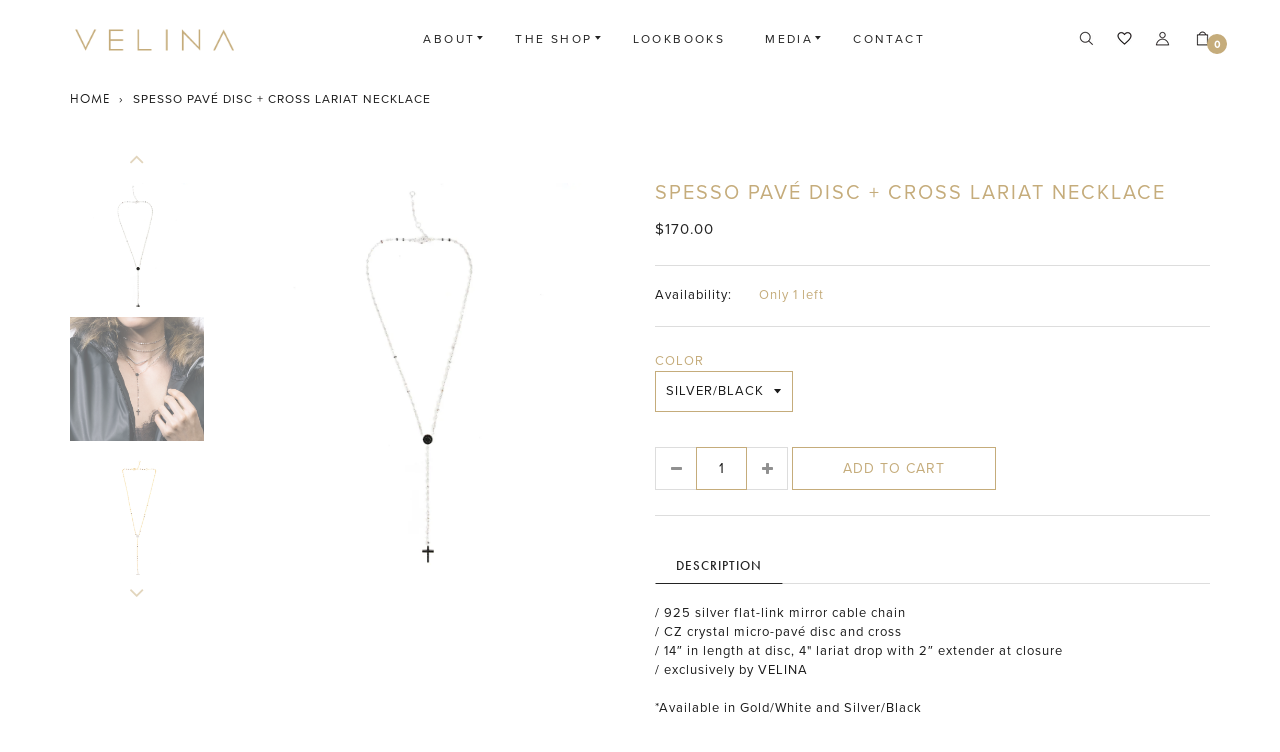

--- FILE ---
content_type: text/html; charset=utf-8
request_url: https://velinajewelry.com/products/spesso-pave-disc-cross-lariat-necklace-1
body_size: 23542
content:
<!doctype html>
<!--[if IE 9]> <html class="ie9 no-js supports-no-cookies" lang="en"> <![endif]-->
<!--[if (gt IE 9)|!(IE)]><!--> <html class="no-js supports-no-cookies" lang="en"> <!--<![endif]-->
<head>
  <meta charset="utf-8">
  <meta http-equiv="X-UA-Compatible" content="IE=edge">
  <meta name="viewport" content="width=device-width,initial-scale=1,maximum-scale=1.0,user-scalable=0">
  <meta name="theme-color" content="#232323">
  <link rel="canonical" href="https://velinajewelry.com/products/spesso-pave-disc-cross-lariat-necklace-1">

  
    <link rel="shortcut icon" href="//velinajewelry.com/cdn/shop/files/favicon_32x32.png?v=1613694177" type="image/png">
  

  
  <title>
    SPESSO PAVÉ DISC + CROSS LARIAT NECKLACE
    
    
    
      &ndash; VELINA Jewelry
    
  </title>

  
    <meta name="description" content="/ 925 silver flat-link mirror cable chain / CZ crystal micro-pavé disc and cross / 14″ in length at disc, 4&quot; lariat drop with 2″ extender at closure / exclusively by VELINA   *Available in Gold/White and Silver/Black Gold/White: gold-plated 925 silver Silver/Black: 925 silver   *can be made to order at any length – ple">
  

  
<meta property="og:site_name" content="VELINA Jewelry">
<meta property="og:url" content="https://velinajewelry.com/products/spesso-pave-disc-cross-lariat-necklace-1">
<meta property="og:title" content="SPESSO PAVÉ DISC + CROSS LARIAT NECKLACE">
<meta property="og:type" content="product">
<meta property="og:description" content="/ 925 silver flat-link mirror cable chain / CZ crystal micro-pavé disc and cross / 14″ in length at disc, 4&quot; lariat drop with 2″ extender at closure / exclusively by VELINA   *Available in Gold/White and Silver/Black Gold/White: gold-plated 925 silver Silver/Black: 925 silver   *can be made to order at any length – ple"><meta property="og:price:amount" content="170.00">
  <meta property="og:price:currency" content="USD"><meta property="og:image" content="http://velinajewelry.com/cdn/shop/products/spesso-cz-pave-rosary-chain-necklace-gold_48d98f3a-1e02-4db0-9495-7055b46846ff_1024x1024.jpg?v=1561332094"><meta property="og:image" content="http://velinajewelry.com/cdn/shop/products/spesso-cz-pave-rosary-chain-necklace-gold2_959879a0-ee2f-46b4-a834-15f065897519_1024x1024.jpg?v=1561332108"><meta property="og:image" content="http://velinajewelry.com/cdn/shop/products/spesso-cz-pave-rosary-chain-necklace_e9d5e131-2ff6-45b5-aae2-251519e1afbd_1024x1024.jpg?v=1561332109">
<meta property="og:image:secure_url" content="https://velinajewelry.com/cdn/shop/products/spesso-cz-pave-rosary-chain-necklace-gold_48d98f3a-1e02-4db0-9495-7055b46846ff_1024x1024.jpg?v=1561332094"><meta property="og:image:secure_url" content="https://velinajewelry.com/cdn/shop/products/spesso-cz-pave-rosary-chain-necklace-gold2_959879a0-ee2f-46b4-a834-15f065897519_1024x1024.jpg?v=1561332108"><meta property="og:image:secure_url" content="https://velinajewelry.com/cdn/shop/products/spesso-cz-pave-rosary-chain-necklace_e9d5e131-2ff6-45b5-aae2-251519e1afbd_1024x1024.jpg?v=1561332109">

<meta name="twitter:site" content="@">
<meta name="twitter:card" content="summary_large_image">
<meta name="twitter:title" content="SPESSO PAVÉ DISC + CROSS LARIAT NECKLACE">
<meta name="twitter:description" content="/ 925 silver flat-link mirror cable chain / CZ crystal micro-pavé disc and cross / 14″ in length at disc, 4&quot; lariat drop with 2″ extender at closure / exclusively by VELINA   *Available in Gold/White and Silver/Black Gold/White: gold-plated 925 silver Silver/Black: 925 silver   *can be made to order at any length – ple">


  <link href="//velinajewelry.com/cdn/shop/t/6/assets/theme.scss.css?v=60096707627036379601674764859" rel="stylesheet" type="text/css" media="all" />
  <script src="//velinajewelry.com/cdn/shop/t/6/assets/fonts.js?v=180218682537246752641559030720" type="text/javascript"></script>

  <script>
    document.documentElement.className = document.documentElement.className.replace('no-js', 'js');

    window.theme = {
      strings: {
        selectOption: "Select option",
        addToCart: "Add to Cart",
        addedToCart: "This item has been added to cart",
        addedToCartShort: "Added to cart",
        soldOut: "Sold Out",
        unavailable: "Unavailable",
        outofstock: "Out of Stock",
        instock: "In Stock",
        willBeInstockAfter: "Will be in stock after [DATE]",
        willBeInstockSoon: "Will be in stock soon",
        onlyLeft: "Only [NUMBER] left",
        from: "From",
        newsletterProblem: "Oops... something\u0026#39;s wrong. Try again later or contact store\u0026#39;s owner for more details.",
        viewCart: "View cart",
        continueShopping: "Continue shopping"
      },
      moneyFormat: "${{amount}}"
    };
  </script>
  
  
    <script src="https://use.typekit.net/dpx7zrl.js"></script>
<script>try{Typekit.load({ async: true });}catch(e){}</script>
<style type="text/css">
a { font-family: "futura-pt",sans-serif; letter-spacing: 1px; font-size:13px; font-weight: normal;}
.main-navigation a { font-family: "futura-pt",sans-serif; letter-spacing: 2px; font-weight: normal; font-size:11px;}
body { font-family: "proxima-nova",sans-serif !important; }
h1 { font-family: "futura-pt",sans-serif; letter-spacing: 2px; }
#container h2.entry-title { font-family: "proxima-nova",sans-serif; letter-spacing: 1px; font-weight: normal; }
#container h3.entry-title { font-family: "futura-pt",sans-serif; letter-spacing: 1px; font-weight: bold; }
.price {font-family: "proxima-nova",sans-serif; letter-spacing: 1px; font-weight: normal; font-size:11px }
.amount {font-family: "proxima-nova",sans-serif; letter-spacing: 1px; font-weight: normal; font-size:12px }
.button { font-family: "proxima-nova",sans-serif; letter-spacing: 1px; font-weight: normal; }
.button2 { font-family: "futura-pt",sans-serif; letter-spacing: 1px; text-transform:uppercase; font-weight: normal;}
.nw-cart-product-title{ font-family: "futura-pt",sans-serif; letter-spacing: 1px; text-transform:uppercase;  font-weight: normal;}
.dwpb-content, .dwpbcd-content {
   font-family: "proxima-nova",sans-serif;
}</style>


  

  <script src="https://use.fontawesome.com/346bea463b.js"></script>
  <script src="//ajax.googleapis.com/ajax/libs/jquery/2.2.3/jquery.min.js"></script>
  <script src="//velinajewelry.com/cdn/shopifycloud/storefront/assets/themes_support/api.jquery-7ab1a3a4.js" type="text/javascript"></script>

  <script src="//maps.googleapis.com/maps/api/js?key="></script>

  <!--[if (gt IE 9)|!(IE)]><!--><script src="//velinajewelry.com/cdn/shop/t/6/assets/vendor.js?v=21644514555221047231559030706" defer="defer"></script><!--<![endif]-->
  <!--[if lt IE 9]><script src="//velinajewelry.com/cdn/shop/t/6/assets/vendor.js?v=21644514555221047231559030706"></script><![endif]-->

  <!--[if (gt IE 9)|!(IE)]><!--><script src="//velinajewelry.com/cdn/shop/t/6/assets/theme.js?v=25923442212788531941571404878" defer="defer"></script><!--<![endif]-->
  <!--[if lt IE 9]><script src="//velinajewelry.com/cdn/shop/t/6/assets/theme.js?v=25923442212788531941571404878"></script><![endif]-->

  <script>window.performance && window.performance.mark && window.performance.mark('shopify.content_for_header.start');</script><meta name="facebook-domain-verification" content="u3hou3qlrz2z2x6enekpwjf9trcbx5">
<meta id="shopify-digital-wallet" name="shopify-digital-wallet" content="/24100715/digital_wallets/dialog">
<meta name="shopify-checkout-api-token" content="3ff279a71f23f92742722c783135b8be">
<meta id="in-context-paypal-metadata" data-shop-id="24100715" data-venmo-supported="false" data-environment="production" data-locale="en_US" data-paypal-v4="true" data-currency="USD">
<link rel="alternate" type="application/json+oembed" href="https://velinajewelry.com/products/spesso-pave-disc-cross-lariat-necklace-1.oembed">
<script async="async" src="/checkouts/internal/preloads.js?locale=en-US"></script>
<link rel="preconnect" href="https://shop.app" crossorigin="anonymous">
<script async="async" src="https://shop.app/checkouts/internal/preloads.js?locale=en-US&shop_id=24100715" crossorigin="anonymous"></script>
<script id="apple-pay-shop-capabilities" type="application/json">{"shopId":24100715,"countryCode":"US","currencyCode":"USD","merchantCapabilities":["supports3DS"],"merchantId":"gid:\/\/shopify\/Shop\/24100715","merchantName":"VELINA Jewelry","requiredBillingContactFields":["postalAddress","email"],"requiredShippingContactFields":["postalAddress","email"],"shippingType":"shipping","supportedNetworks":["visa","masterCard","amex","discover","elo","jcb"],"total":{"type":"pending","label":"VELINA Jewelry","amount":"1.00"},"shopifyPaymentsEnabled":true,"supportsSubscriptions":true}</script>
<script id="shopify-features" type="application/json">{"accessToken":"3ff279a71f23f92742722c783135b8be","betas":["rich-media-storefront-analytics"],"domain":"velinajewelry.com","predictiveSearch":true,"shopId":24100715,"locale":"en"}</script>
<script>var Shopify = Shopify || {};
Shopify.shop = "velina-jewelry.myshopify.com";
Shopify.locale = "en";
Shopify.currency = {"active":"USD","rate":"1.0"};
Shopify.country = "US";
Shopify.theme = {"name":"Velina-1.0","id":41337127002,"schema_name":"velina","schema_version":"1","theme_store_id":null,"role":"main"};
Shopify.theme.handle = "null";
Shopify.theme.style = {"id":null,"handle":null};
Shopify.cdnHost = "velinajewelry.com/cdn";
Shopify.routes = Shopify.routes || {};
Shopify.routes.root = "/";</script>
<script type="module">!function(o){(o.Shopify=o.Shopify||{}).modules=!0}(window);</script>
<script>!function(o){function n(){var o=[];function n(){o.push(Array.prototype.slice.apply(arguments))}return n.q=o,n}var t=o.Shopify=o.Shopify||{};t.loadFeatures=n(),t.autoloadFeatures=n()}(window);</script>
<script>
  window.ShopifyPay = window.ShopifyPay || {};
  window.ShopifyPay.apiHost = "shop.app\/pay";
  window.ShopifyPay.redirectState = null;
</script>
<script id="shop-js-analytics" type="application/json">{"pageType":"product"}</script>
<script defer="defer" async type="module" src="//velinajewelry.com/cdn/shopifycloud/shop-js/modules/v2/client.init-shop-cart-sync_WVOgQShq.en.esm.js"></script>
<script defer="defer" async type="module" src="//velinajewelry.com/cdn/shopifycloud/shop-js/modules/v2/chunk.common_C_13GLB1.esm.js"></script>
<script defer="defer" async type="module" src="//velinajewelry.com/cdn/shopifycloud/shop-js/modules/v2/chunk.modal_CLfMGd0m.esm.js"></script>
<script type="module">
  await import("//velinajewelry.com/cdn/shopifycloud/shop-js/modules/v2/client.init-shop-cart-sync_WVOgQShq.en.esm.js");
await import("//velinajewelry.com/cdn/shopifycloud/shop-js/modules/v2/chunk.common_C_13GLB1.esm.js");
await import("//velinajewelry.com/cdn/shopifycloud/shop-js/modules/v2/chunk.modal_CLfMGd0m.esm.js");

  window.Shopify.SignInWithShop?.initShopCartSync?.({"fedCMEnabled":true,"windoidEnabled":true});

</script>
<script>
  window.Shopify = window.Shopify || {};
  if (!window.Shopify.featureAssets) window.Shopify.featureAssets = {};
  window.Shopify.featureAssets['shop-js'] = {"shop-cart-sync":["modules/v2/client.shop-cart-sync_DuR37GeY.en.esm.js","modules/v2/chunk.common_C_13GLB1.esm.js","modules/v2/chunk.modal_CLfMGd0m.esm.js"],"init-fed-cm":["modules/v2/client.init-fed-cm_BucUoe6W.en.esm.js","modules/v2/chunk.common_C_13GLB1.esm.js","modules/v2/chunk.modal_CLfMGd0m.esm.js"],"shop-toast-manager":["modules/v2/client.shop-toast-manager_B0JfrpKj.en.esm.js","modules/v2/chunk.common_C_13GLB1.esm.js","modules/v2/chunk.modal_CLfMGd0m.esm.js"],"init-shop-cart-sync":["modules/v2/client.init-shop-cart-sync_WVOgQShq.en.esm.js","modules/v2/chunk.common_C_13GLB1.esm.js","modules/v2/chunk.modal_CLfMGd0m.esm.js"],"shop-button":["modules/v2/client.shop-button_B_U3bv27.en.esm.js","modules/v2/chunk.common_C_13GLB1.esm.js","modules/v2/chunk.modal_CLfMGd0m.esm.js"],"init-windoid":["modules/v2/client.init-windoid_DuP9q_di.en.esm.js","modules/v2/chunk.common_C_13GLB1.esm.js","modules/v2/chunk.modal_CLfMGd0m.esm.js"],"shop-cash-offers":["modules/v2/client.shop-cash-offers_BmULhtno.en.esm.js","modules/v2/chunk.common_C_13GLB1.esm.js","modules/v2/chunk.modal_CLfMGd0m.esm.js"],"pay-button":["modules/v2/client.pay-button_CrPSEbOK.en.esm.js","modules/v2/chunk.common_C_13GLB1.esm.js","modules/v2/chunk.modal_CLfMGd0m.esm.js"],"init-customer-accounts":["modules/v2/client.init-customer-accounts_jNk9cPYQ.en.esm.js","modules/v2/client.shop-login-button_DJ5ldayH.en.esm.js","modules/v2/chunk.common_C_13GLB1.esm.js","modules/v2/chunk.modal_CLfMGd0m.esm.js"],"avatar":["modules/v2/client.avatar_BTnouDA3.en.esm.js"],"checkout-modal":["modules/v2/client.checkout-modal_pBPyh9w8.en.esm.js","modules/v2/chunk.common_C_13GLB1.esm.js","modules/v2/chunk.modal_CLfMGd0m.esm.js"],"init-shop-for-new-customer-accounts":["modules/v2/client.init-shop-for-new-customer-accounts_BUoCy7a5.en.esm.js","modules/v2/client.shop-login-button_DJ5ldayH.en.esm.js","modules/v2/chunk.common_C_13GLB1.esm.js","modules/v2/chunk.modal_CLfMGd0m.esm.js"],"init-customer-accounts-sign-up":["modules/v2/client.init-customer-accounts-sign-up_CnczCz9H.en.esm.js","modules/v2/client.shop-login-button_DJ5ldayH.en.esm.js","modules/v2/chunk.common_C_13GLB1.esm.js","modules/v2/chunk.modal_CLfMGd0m.esm.js"],"init-shop-email-lookup-coordinator":["modules/v2/client.init-shop-email-lookup-coordinator_CzjY5t9o.en.esm.js","modules/v2/chunk.common_C_13GLB1.esm.js","modules/v2/chunk.modal_CLfMGd0m.esm.js"],"shop-follow-button":["modules/v2/client.shop-follow-button_CsYC63q7.en.esm.js","modules/v2/chunk.common_C_13GLB1.esm.js","modules/v2/chunk.modal_CLfMGd0m.esm.js"],"shop-login-button":["modules/v2/client.shop-login-button_DJ5ldayH.en.esm.js","modules/v2/chunk.common_C_13GLB1.esm.js","modules/v2/chunk.modal_CLfMGd0m.esm.js"],"shop-login":["modules/v2/client.shop-login_B9ccPdmx.en.esm.js","modules/v2/chunk.common_C_13GLB1.esm.js","modules/v2/chunk.modal_CLfMGd0m.esm.js"],"lead-capture":["modules/v2/client.lead-capture_D0K_KgYb.en.esm.js","modules/v2/chunk.common_C_13GLB1.esm.js","modules/v2/chunk.modal_CLfMGd0m.esm.js"],"payment-terms":["modules/v2/client.payment-terms_BWmiNN46.en.esm.js","modules/v2/chunk.common_C_13GLB1.esm.js","modules/v2/chunk.modal_CLfMGd0m.esm.js"]};
</script>
<script>(function() {
  var isLoaded = false;
  function asyncLoad() {
    if (isLoaded) return;
    isLoaded = true;
    var urls = ["https:\/\/chimpstatic.com\/mcjs-connected\/js\/users\/4ab654070a8a0a4842f8b91f1\/de7bff4416d6cfe17a849a7a5.js?shop=velina-jewelry.myshopify.com","https:\/\/shopify.covet.pics\/covet-pics-widget-inject.js?shop=velina-jewelry.myshopify.com"];
    for (var i = 0; i < urls.length; i++) {
      var s = document.createElement('script');
      s.type = 'text/javascript';
      s.async = true;
      s.src = urls[i];
      var x = document.getElementsByTagName('script')[0];
      x.parentNode.insertBefore(s, x);
    }
  };
  if(window.attachEvent) {
    window.attachEvent('onload', asyncLoad);
  } else {
    window.addEventListener('load', asyncLoad, false);
  }
})();</script>
<script id="__st">var __st={"a":24100715,"offset":-18000,"reqid":"b7204e91-9558-409d-9521-c36102518ebf-1769711135","pageurl":"velinajewelry.com\/products\/spesso-pave-disc-cross-lariat-necklace-1","u":"fb9698612ef1","p":"product","rtyp":"product","rid":1863793344602};</script>
<script>window.ShopifyPaypalV4VisibilityTracking = true;</script>
<script id="captcha-bootstrap">!function(){'use strict';const t='contact',e='account',n='new_comment',o=[[t,t],['blogs',n],['comments',n],[t,'customer']],c=[[e,'customer_login'],[e,'guest_login'],[e,'recover_customer_password'],[e,'create_customer']],r=t=>t.map((([t,e])=>`form[action*='/${t}']:not([data-nocaptcha='true']) input[name='form_type'][value='${e}']`)).join(','),a=t=>()=>t?[...document.querySelectorAll(t)].map((t=>t.form)):[];function s(){const t=[...o],e=r(t);return a(e)}const i='password',u='form_key',d=['recaptcha-v3-token','g-recaptcha-response','h-captcha-response',i],f=()=>{try{return window.sessionStorage}catch{return}},m='__shopify_v',_=t=>t.elements[u];function p(t,e,n=!1){try{const o=window.sessionStorage,c=JSON.parse(o.getItem(e)),{data:r}=function(t){const{data:e,action:n}=t;return t[m]||n?{data:e,action:n}:{data:t,action:n}}(c);for(const[e,n]of Object.entries(r))t.elements[e]&&(t.elements[e].value=n);n&&o.removeItem(e)}catch(o){console.error('form repopulation failed',{error:o})}}const l='form_type',E='cptcha';function T(t){t.dataset[E]=!0}const w=window,h=w.document,L='Shopify',v='ce_forms',y='captcha';let A=!1;((t,e)=>{const n=(g='f06e6c50-85a8-45c8-87d0-21a2b65856fe',I='https://cdn.shopify.com/shopifycloud/storefront-forms-hcaptcha/ce_storefront_forms_captcha_hcaptcha.v1.5.2.iife.js',D={infoText:'Protected by hCaptcha',privacyText:'Privacy',termsText:'Terms'},(t,e,n)=>{const o=w[L][v],c=o.bindForm;if(c)return c(t,g,e,D).then(n);var r;o.q.push([[t,g,e,D],n]),r=I,A||(h.body.append(Object.assign(h.createElement('script'),{id:'captcha-provider',async:!0,src:r})),A=!0)});var g,I,D;w[L]=w[L]||{},w[L][v]=w[L][v]||{},w[L][v].q=[],w[L][y]=w[L][y]||{},w[L][y].protect=function(t,e){n(t,void 0,e),T(t)},Object.freeze(w[L][y]),function(t,e,n,w,h,L){const[v,y,A,g]=function(t,e,n){const i=e?o:[],u=t?c:[],d=[...i,...u],f=r(d),m=r(i),_=r(d.filter((([t,e])=>n.includes(e))));return[a(f),a(m),a(_),s()]}(w,h,L),I=t=>{const e=t.target;return e instanceof HTMLFormElement?e:e&&e.form},D=t=>v().includes(t);t.addEventListener('submit',(t=>{const e=I(t);if(!e)return;const n=D(e)&&!e.dataset.hcaptchaBound&&!e.dataset.recaptchaBound,o=_(e),c=g().includes(e)&&(!o||!o.value);(n||c)&&t.preventDefault(),c&&!n&&(function(t){try{if(!f())return;!function(t){const e=f();if(!e)return;const n=_(t);if(!n)return;const o=n.value;o&&e.removeItem(o)}(t);const e=Array.from(Array(32),(()=>Math.random().toString(36)[2])).join('');!function(t,e){_(t)||t.append(Object.assign(document.createElement('input'),{type:'hidden',name:u})),t.elements[u].value=e}(t,e),function(t,e){const n=f();if(!n)return;const o=[...t.querySelectorAll(`input[type='${i}']`)].map((({name:t})=>t)),c=[...d,...o],r={};for(const[a,s]of new FormData(t).entries())c.includes(a)||(r[a]=s);n.setItem(e,JSON.stringify({[m]:1,action:t.action,data:r}))}(t,e)}catch(e){console.error('failed to persist form',e)}}(e),e.submit())}));const S=(t,e)=>{t&&!t.dataset[E]&&(n(t,e.some((e=>e===t))),T(t))};for(const o of['focusin','change'])t.addEventListener(o,(t=>{const e=I(t);D(e)&&S(e,y())}));const B=e.get('form_key'),M=e.get(l),P=B&&M;t.addEventListener('DOMContentLoaded',(()=>{const t=y();if(P)for(const e of t)e.elements[l].value===M&&p(e,B);[...new Set([...A(),...v().filter((t=>'true'===t.dataset.shopifyCaptcha))])].forEach((e=>S(e,t)))}))}(h,new URLSearchParams(w.location.search),n,t,e,['guest_login'])})(!0,!0)}();</script>
<script integrity="sha256-4kQ18oKyAcykRKYeNunJcIwy7WH5gtpwJnB7kiuLZ1E=" data-source-attribution="shopify.loadfeatures" defer="defer" src="//velinajewelry.com/cdn/shopifycloud/storefront/assets/storefront/load_feature-a0a9edcb.js" crossorigin="anonymous"></script>
<script crossorigin="anonymous" defer="defer" src="//velinajewelry.com/cdn/shopifycloud/storefront/assets/shopify_pay/storefront-65b4c6d7.js?v=20250812"></script>
<script data-source-attribution="shopify.dynamic_checkout.dynamic.init">var Shopify=Shopify||{};Shopify.PaymentButton=Shopify.PaymentButton||{isStorefrontPortableWallets:!0,init:function(){window.Shopify.PaymentButton.init=function(){};var t=document.createElement("script");t.src="https://velinajewelry.com/cdn/shopifycloud/portable-wallets/latest/portable-wallets.en.js",t.type="module",document.head.appendChild(t)}};
</script>
<script data-source-attribution="shopify.dynamic_checkout.buyer_consent">
  function portableWalletsHideBuyerConsent(e){var t=document.getElementById("shopify-buyer-consent"),n=document.getElementById("shopify-subscription-policy-button");t&&n&&(t.classList.add("hidden"),t.setAttribute("aria-hidden","true"),n.removeEventListener("click",e))}function portableWalletsShowBuyerConsent(e){var t=document.getElementById("shopify-buyer-consent"),n=document.getElementById("shopify-subscription-policy-button");t&&n&&(t.classList.remove("hidden"),t.removeAttribute("aria-hidden"),n.addEventListener("click",e))}window.Shopify?.PaymentButton&&(window.Shopify.PaymentButton.hideBuyerConsent=portableWalletsHideBuyerConsent,window.Shopify.PaymentButton.showBuyerConsent=portableWalletsShowBuyerConsent);
</script>
<script data-source-attribution="shopify.dynamic_checkout.cart.bootstrap">document.addEventListener("DOMContentLoaded",(function(){function t(){return document.querySelector("shopify-accelerated-checkout-cart, shopify-accelerated-checkout")}if(t())Shopify.PaymentButton.init();else{new MutationObserver((function(e,n){t()&&(Shopify.PaymentButton.init(),n.disconnect())})).observe(document.body,{childList:!0,subtree:!0})}}));
</script>
<link id="shopify-accelerated-checkout-styles" rel="stylesheet" media="screen" href="https://velinajewelry.com/cdn/shopifycloud/portable-wallets/latest/accelerated-checkout-backwards-compat.css" crossorigin="anonymous">
<style id="shopify-accelerated-checkout-cart">
        #shopify-buyer-consent {
  margin-top: 1em;
  display: inline-block;
  width: 100%;
}

#shopify-buyer-consent.hidden {
  display: none;
}

#shopify-subscription-policy-button {
  background: none;
  border: none;
  padding: 0;
  text-decoration: underline;
  font-size: inherit;
  cursor: pointer;
}

#shopify-subscription-policy-button::before {
  box-shadow: none;
}

      </style>

<script>window.performance && window.performance.mark && window.performance.mark('shopify.content_for_header.end');</script>
<link href="https://monorail-edge.shopifysvc.com" rel="dns-prefetch">
<script>(function(){if ("sendBeacon" in navigator && "performance" in window) {try {var session_token_from_headers = performance.getEntriesByType('navigation')[0].serverTiming.find(x => x.name == '_s').description;} catch {var session_token_from_headers = undefined;}var session_cookie_matches = document.cookie.match(/_shopify_s=([^;]*)/);var session_token_from_cookie = session_cookie_matches && session_cookie_matches.length === 2 ? session_cookie_matches[1] : "";var session_token = session_token_from_headers || session_token_from_cookie || "";function handle_abandonment_event(e) {var entries = performance.getEntries().filter(function(entry) {return /monorail-edge.shopifysvc.com/.test(entry.name);});if (!window.abandonment_tracked && entries.length === 0) {window.abandonment_tracked = true;var currentMs = Date.now();var navigation_start = performance.timing.navigationStart;var payload = {shop_id: 24100715,url: window.location.href,navigation_start,duration: currentMs - navigation_start,session_token,page_type: "product"};window.navigator.sendBeacon("https://monorail-edge.shopifysvc.com/v1/produce", JSON.stringify({schema_id: "online_store_buyer_site_abandonment/1.1",payload: payload,metadata: {event_created_at_ms: currentMs,event_sent_at_ms: currentMs}}));}}window.addEventListener('pagehide', handle_abandonment_event);}}());</script>
<script id="web-pixels-manager-setup">(function e(e,d,r,n,o){if(void 0===o&&(o={}),!Boolean(null===(a=null===(i=window.Shopify)||void 0===i?void 0:i.analytics)||void 0===a?void 0:a.replayQueue)){var i,a;window.Shopify=window.Shopify||{};var t=window.Shopify;t.analytics=t.analytics||{};var s=t.analytics;s.replayQueue=[],s.publish=function(e,d,r){return s.replayQueue.push([e,d,r]),!0};try{self.performance.mark("wpm:start")}catch(e){}var l=function(){var e={modern:/Edge?\/(1{2}[4-9]|1[2-9]\d|[2-9]\d{2}|\d{4,})\.\d+(\.\d+|)|Firefox\/(1{2}[4-9]|1[2-9]\d|[2-9]\d{2}|\d{4,})\.\d+(\.\d+|)|Chrom(ium|e)\/(9{2}|\d{3,})\.\d+(\.\d+|)|(Maci|X1{2}).+ Version\/(15\.\d+|(1[6-9]|[2-9]\d|\d{3,})\.\d+)([,.]\d+|)( \(\w+\)|)( Mobile\/\w+|) Safari\/|Chrome.+OPR\/(9{2}|\d{3,})\.\d+\.\d+|(CPU[ +]OS|iPhone[ +]OS|CPU[ +]iPhone|CPU IPhone OS|CPU iPad OS)[ +]+(15[._]\d+|(1[6-9]|[2-9]\d|\d{3,})[._]\d+)([._]\d+|)|Android:?[ /-](13[3-9]|1[4-9]\d|[2-9]\d{2}|\d{4,})(\.\d+|)(\.\d+|)|Android.+Firefox\/(13[5-9]|1[4-9]\d|[2-9]\d{2}|\d{4,})\.\d+(\.\d+|)|Android.+Chrom(ium|e)\/(13[3-9]|1[4-9]\d|[2-9]\d{2}|\d{4,})\.\d+(\.\d+|)|SamsungBrowser\/([2-9]\d|\d{3,})\.\d+/,legacy:/Edge?\/(1[6-9]|[2-9]\d|\d{3,})\.\d+(\.\d+|)|Firefox\/(5[4-9]|[6-9]\d|\d{3,})\.\d+(\.\d+|)|Chrom(ium|e)\/(5[1-9]|[6-9]\d|\d{3,})\.\d+(\.\d+|)([\d.]+$|.*Safari\/(?![\d.]+ Edge\/[\d.]+$))|(Maci|X1{2}).+ Version\/(10\.\d+|(1[1-9]|[2-9]\d|\d{3,})\.\d+)([,.]\d+|)( \(\w+\)|)( Mobile\/\w+|) Safari\/|Chrome.+OPR\/(3[89]|[4-9]\d|\d{3,})\.\d+\.\d+|(CPU[ +]OS|iPhone[ +]OS|CPU[ +]iPhone|CPU IPhone OS|CPU iPad OS)[ +]+(10[._]\d+|(1[1-9]|[2-9]\d|\d{3,})[._]\d+)([._]\d+|)|Android:?[ /-](13[3-9]|1[4-9]\d|[2-9]\d{2}|\d{4,})(\.\d+|)(\.\d+|)|Mobile Safari.+OPR\/([89]\d|\d{3,})\.\d+\.\d+|Android.+Firefox\/(13[5-9]|1[4-9]\d|[2-9]\d{2}|\d{4,})\.\d+(\.\d+|)|Android.+Chrom(ium|e)\/(13[3-9]|1[4-9]\d|[2-9]\d{2}|\d{4,})\.\d+(\.\d+|)|Android.+(UC? ?Browser|UCWEB|U3)[ /]?(15\.([5-9]|\d{2,})|(1[6-9]|[2-9]\d|\d{3,})\.\d+)\.\d+|SamsungBrowser\/(5\.\d+|([6-9]|\d{2,})\.\d+)|Android.+MQ{2}Browser\/(14(\.(9|\d{2,})|)|(1[5-9]|[2-9]\d|\d{3,})(\.\d+|))(\.\d+|)|K[Aa][Ii]OS\/(3\.\d+|([4-9]|\d{2,})\.\d+)(\.\d+|)/},d=e.modern,r=e.legacy,n=navigator.userAgent;return n.match(d)?"modern":n.match(r)?"legacy":"unknown"}(),u="modern"===l?"modern":"legacy",c=(null!=n?n:{modern:"",legacy:""})[u],f=function(e){return[e.baseUrl,"/wpm","/b",e.hashVersion,"modern"===e.buildTarget?"m":"l",".js"].join("")}({baseUrl:d,hashVersion:r,buildTarget:u}),m=function(e){var d=e.version,r=e.bundleTarget,n=e.surface,o=e.pageUrl,i=e.monorailEndpoint;return{emit:function(e){var a=e.status,t=e.errorMsg,s=(new Date).getTime(),l=JSON.stringify({metadata:{event_sent_at_ms:s},events:[{schema_id:"web_pixels_manager_load/3.1",payload:{version:d,bundle_target:r,page_url:o,status:a,surface:n,error_msg:t},metadata:{event_created_at_ms:s}}]});if(!i)return console&&console.warn&&console.warn("[Web Pixels Manager] No Monorail endpoint provided, skipping logging."),!1;try{return self.navigator.sendBeacon.bind(self.navigator)(i,l)}catch(e){}var u=new XMLHttpRequest;try{return u.open("POST",i,!0),u.setRequestHeader("Content-Type","text/plain"),u.send(l),!0}catch(e){return console&&console.warn&&console.warn("[Web Pixels Manager] Got an unhandled error while logging to Monorail."),!1}}}}({version:r,bundleTarget:l,surface:e.surface,pageUrl:self.location.href,monorailEndpoint:e.monorailEndpoint});try{o.browserTarget=l,function(e){var d=e.src,r=e.async,n=void 0===r||r,o=e.onload,i=e.onerror,a=e.sri,t=e.scriptDataAttributes,s=void 0===t?{}:t,l=document.createElement("script"),u=document.querySelector("head"),c=document.querySelector("body");if(l.async=n,l.src=d,a&&(l.integrity=a,l.crossOrigin="anonymous"),s)for(var f in s)if(Object.prototype.hasOwnProperty.call(s,f))try{l.dataset[f]=s[f]}catch(e){}if(o&&l.addEventListener("load",o),i&&l.addEventListener("error",i),u)u.appendChild(l);else{if(!c)throw new Error("Did not find a head or body element to append the script");c.appendChild(l)}}({src:f,async:!0,onload:function(){if(!function(){var e,d;return Boolean(null===(d=null===(e=window.Shopify)||void 0===e?void 0:e.analytics)||void 0===d?void 0:d.initialized)}()){var d=window.webPixelsManager.init(e)||void 0;if(d){var r=window.Shopify.analytics;r.replayQueue.forEach((function(e){var r=e[0],n=e[1],o=e[2];d.publishCustomEvent(r,n,o)})),r.replayQueue=[],r.publish=d.publishCustomEvent,r.visitor=d.visitor,r.initialized=!0}}},onerror:function(){return m.emit({status:"failed",errorMsg:"".concat(f," has failed to load")})},sri:function(e){var d=/^sha384-[A-Za-z0-9+/=]+$/;return"string"==typeof e&&d.test(e)}(c)?c:"",scriptDataAttributes:o}),m.emit({status:"loading"})}catch(e){m.emit({status:"failed",errorMsg:(null==e?void 0:e.message)||"Unknown error"})}}})({shopId: 24100715,storefrontBaseUrl: "https://velinajewelry.com",extensionsBaseUrl: "https://extensions.shopifycdn.com/cdn/shopifycloud/web-pixels-manager",monorailEndpoint: "https://monorail-edge.shopifysvc.com/unstable/produce_batch",surface: "storefront-renderer",enabledBetaFlags: ["2dca8a86"],webPixelsConfigList: [{"id":"shopify-app-pixel","configuration":"{}","eventPayloadVersion":"v1","runtimeContext":"STRICT","scriptVersion":"0450","apiClientId":"shopify-pixel","type":"APP","privacyPurposes":["ANALYTICS","MARKETING"]},{"id":"shopify-custom-pixel","eventPayloadVersion":"v1","runtimeContext":"LAX","scriptVersion":"0450","apiClientId":"shopify-pixel","type":"CUSTOM","privacyPurposes":["ANALYTICS","MARKETING"]}],isMerchantRequest: false,initData: {"shop":{"name":"VELINA Jewelry","paymentSettings":{"currencyCode":"USD"},"myshopifyDomain":"velina-jewelry.myshopify.com","countryCode":"US","storefrontUrl":"https:\/\/velinajewelry.com"},"customer":null,"cart":null,"checkout":null,"productVariants":[{"price":{"amount":170.0,"currencyCode":"USD"},"product":{"title":"SPESSO PAVÉ DISC + CROSS LARIAT NECKLACE","vendor":"VELINA","id":"1863793344602","untranslatedTitle":"SPESSO PAVÉ DISC + CROSS LARIAT NECKLACE","url":"\/products\/spesso-pave-disc-cross-lariat-necklace-1","type":"Necklaces"},"id":"17376990167130","image":{"src":"\/\/velinajewelry.com\/cdn\/shop\/products\/spesso-cz-pave-rosary-chain-necklace-gold_48d98f3a-1e02-4db0-9495-7055b46846ff.jpg?v=1561332094"},"sku":"","title":"Gold\/White","untranslatedTitle":"Gold\/White"},{"price":{"amount":170.0,"currencyCode":"USD"},"product":{"title":"SPESSO PAVÉ DISC + CROSS LARIAT NECKLACE","vendor":"VELINA","id":"1863793344602","untranslatedTitle":"SPESSO PAVÉ DISC + CROSS LARIAT NECKLACE","url":"\/products\/spesso-pave-disc-cross-lariat-necklace-1","type":"Necklaces"},"id":"17376990199898","image":{"src":"\/\/velinajewelry.com\/cdn\/shop\/products\/spesso-cz-pave-rosary-chain-necklace_e9d5e131-2ff6-45b5-aae2-251519e1afbd.jpg?v=1561332109"},"sku":"","title":"Silver\/Black","untranslatedTitle":"Silver\/Black"}],"purchasingCompany":null},},"https://velinajewelry.com/cdn","1d2a099fw23dfb22ep557258f5m7a2edbae",{"modern":"","legacy":""},{"shopId":"24100715","storefrontBaseUrl":"https:\/\/velinajewelry.com","extensionBaseUrl":"https:\/\/extensions.shopifycdn.com\/cdn\/shopifycloud\/web-pixels-manager","surface":"storefront-renderer","enabledBetaFlags":"[\"2dca8a86\"]","isMerchantRequest":"false","hashVersion":"1d2a099fw23dfb22ep557258f5m7a2edbae","publish":"custom","events":"[[\"page_viewed\",{}],[\"product_viewed\",{\"productVariant\":{\"price\":{\"amount\":170.0,\"currencyCode\":\"USD\"},\"product\":{\"title\":\"SPESSO PAVÉ DISC + CROSS LARIAT NECKLACE\",\"vendor\":\"VELINA\",\"id\":\"1863793344602\",\"untranslatedTitle\":\"SPESSO PAVÉ DISC + CROSS LARIAT NECKLACE\",\"url\":\"\/products\/spesso-pave-disc-cross-lariat-necklace-1\",\"type\":\"Necklaces\"},\"id\":\"17376990199898\",\"image\":{\"src\":\"\/\/velinajewelry.com\/cdn\/shop\/products\/spesso-cz-pave-rosary-chain-necklace_e9d5e131-2ff6-45b5-aae2-251519e1afbd.jpg?v=1561332109\"},\"sku\":\"\",\"title\":\"Silver\/Black\",\"untranslatedTitle\":\"Silver\/Black\"}}]]"});</script><script>
  window.ShopifyAnalytics = window.ShopifyAnalytics || {};
  window.ShopifyAnalytics.meta = window.ShopifyAnalytics.meta || {};
  window.ShopifyAnalytics.meta.currency = 'USD';
  var meta = {"product":{"id":1863793344602,"gid":"gid:\/\/shopify\/Product\/1863793344602","vendor":"VELINA","type":"Necklaces","handle":"spesso-pave-disc-cross-lariat-necklace-1","variants":[{"id":17376990167130,"price":17000,"name":"SPESSO PAVÉ DISC + CROSS LARIAT NECKLACE - Gold\/White","public_title":"Gold\/White","sku":""},{"id":17376990199898,"price":17000,"name":"SPESSO PAVÉ DISC + CROSS LARIAT NECKLACE - Silver\/Black","public_title":"Silver\/Black","sku":""}],"remote":false},"page":{"pageType":"product","resourceType":"product","resourceId":1863793344602,"requestId":"b7204e91-9558-409d-9521-c36102518ebf-1769711135"}};
  for (var attr in meta) {
    window.ShopifyAnalytics.meta[attr] = meta[attr];
  }
</script>
<script class="analytics">
  (function () {
    var customDocumentWrite = function(content) {
      var jquery = null;

      if (window.jQuery) {
        jquery = window.jQuery;
      } else if (window.Checkout && window.Checkout.$) {
        jquery = window.Checkout.$;
      }

      if (jquery) {
        jquery('body').append(content);
      }
    };

    var hasLoggedConversion = function(token) {
      if (token) {
        return document.cookie.indexOf('loggedConversion=' + token) !== -1;
      }
      return false;
    }

    var setCookieIfConversion = function(token) {
      if (token) {
        var twoMonthsFromNow = new Date(Date.now());
        twoMonthsFromNow.setMonth(twoMonthsFromNow.getMonth() + 2);

        document.cookie = 'loggedConversion=' + token + '; expires=' + twoMonthsFromNow;
      }
    }

    var trekkie = window.ShopifyAnalytics.lib = window.trekkie = window.trekkie || [];
    if (trekkie.integrations) {
      return;
    }
    trekkie.methods = [
      'identify',
      'page',
      'ready',
      'track',
      'trackForm',
      'trackLink'
    ];
    trekkie.factory = function(method) {
      return function() {
        var args = Array.prototype.slice.call(arguments);
        args.unshift(method);
        trekkie.push(args);
        return trekkie;
      };
    };
    for (var i = 0; i < trekkie.methods.length; i++) {
      var key = trekkie.methods[i];
      trekkie[key] = trekkie.factory(key);
    }
    trekkie.load = function(config) {
      trekkie.config = config || {};
      trekkie.config.initialDocumentCookie = document.cookie;
      var first = document.getElementsByTagName('script')[0];
      var script = document.createElement('script');
      script.type = 'text/javascript';
      script.onerror = function(e) {
        var scriptFallback = document.createElement('script');
        scriptFallback.type = 'text/javascript';
        scriptFallback.onerror = function(error) {
                var Monorail = {
      produce: function produce(monorailDomain, schemaId, payload) {
        var currentMs = new Date().getTime();
        var event = {
          schema_id: schemaId,
          payload: payload,
          metadata: {
            event_created_at_ms: currentMs,
            event_sent_at_ms: currentMs
          }
        };
        return Monorail.sendRequest("https://" + monorailDomain + "/v1/produce", JSON.stringify(event));
      },
      sendRequest: function sendRequest(endpointUrl, payload) {
        // Try the sendBeacon API
        if (window && window.navigator && typeof window.navigator.sendBeacon === 'function' && typeof window.Blob === 'function' && !Monorail.isIos12()) {
          var blobData = new window.Blob([payload], {
            type: 'text/plain'
          });

          if (window.navigator.sendBeacon(endpointUrl, blobData)) {
            return true;
          } // sendBeacon was not successful

        } // XHR beacon

        var xhr = new XMLHttpRequest();

        try {
          xhr.open('POST', endpointUrl);
          xhr.setRequestHeader('Content-Type', 'text/plain');
          xhr.send(payload);
        } catch (e) {
          console.log(e);
        }

        return false;
      },
      isIos12: function isIos12() {
        return window.navigator.userAgent.lastIndexOf('iPhone; CPU iPhone OS 12_') !== -1 || window.navigator.userAgent.lastIndexOf('iPad; CPU OS 12_') !== -1;
      }
    };
    Monorail.produce('monorail-edge.shopifysvc.com',
      'trekkie_storefront_load_errors/1.1',
      {shop_id: 24100715,
      theme_id: 41337127002,
      app_name: "storefront",
      context_url: window.location.href,
      source_url: "//velinajewelry.com/cdn/s/trekkie.storefront.a804e9514e4efded663580eddd6991fcc12b5451.min.js"});

        };
        scriptFallback.async = true;
        scriptFallback.src = '//velinajewelry.com/cdn/s/trekkie.storefront.a804e9514e4efded663580eddd6991fcc12b5451.min.js';
        first.parentNode.insertBefore(scriptFallback, first);
      };
      script.async = true;
      script.src = '//velinajewelry.com/cdn/s/trekkie.storefront.a804e9514e4efded663580eddd6991fcc12b5451.min.js';
      first.parentNode.insertBefore(script, first);
    };
    trekkie.load(
      {"Trekkie":{"appName":"storefront","development":false,"defaultAttributes":{"shopId":24100715,"isMerchantRequest":null,"themeId":41337127002,"themeCityHash":"12557967449222916919","contentLanguage":"en","currency":"USD","eventMetadataId":"c403afa1-d8c7-44ef-80fe-ad5567d0c4b0"},"isServerSideCookieWritingEnabled":true,"monorailRegion":"shop_domain","enabledBetaFlags":["65f19447","b5387b81"]},"Session Attribution":{},"S2S":{"facebookCapiEnabled":false,"source":"trekkie-storefront-renderer","apiClientId":580111}}
    );

    var loaded = false;
    trekkie.ready(function() {
      if (loaded) return;
      loaded = true;

      window.ShopifyAnalytics.lib = window.trekkie;

      var originalDocumentWrite = document.write;
      document.write = customDocumentWrite;
      try { window.ShopifyAnalytics.merchantGoogleAnalytics.call(this); } catch(error) {};
      document.write = originalDocumentWrite;

      window.ShopifyAnalytics.lib.page(null,{"pageType":"product","resourceType":"product","resourceId":1863793344602,"requestId":"b7204e91-9558-409d-9521-c36102518ebf-1769711135","shopifyEmitted":true});

      var match = window.location.pathname.match(/checkouts\/(.+)\/(thank_you|post_purchase)/)
      var token = match? match[1]: undefined;
      if (!hasLoggedConversion(token)) {
        setCookieIfConversion(token);
        window.ShopifyAnalytics.lib.track("Viewed Product",{"currency":"USD","variantId":17376990167130,"productId":1863793344602,"productGid":"gid:\/\/shopify\/Product\/1863793344602","name":"SPESSO PAVÉ DISC + CROSS LARIAT NECKLACE - Gold\/White","price":"170.00","sku":"","brand":"VELINA","variant":"Gold\/White","category":"Necklaces","nonInteraction":true,"remote":false},undefined,undefined,{"shopifyEmitted":true});
      window.ShopifyAnalytics.lib.track("monorail:\/\/trekkie_storefront_viewed_product\/1.1",{"currency":"USD","variantId":17376990167130,"productId":1863793344602,"productGid":"gid:\/\/shopify\/Product\/1863793344602","name":"SPESSO PAVÉ DISC + CROSS LARIAT NECKLACE - Gold\/White","price":"170.00","sku":"","brand":"VELINA","variant":"Gold\/White","category":"Necklaces","nonInteraction":true,"remote":false,"referer":"https:\/\/velinajewelry.com\/products\/spesso-pave-disc-cross-lariat-necklace-1"});
      }
    });


        var eventsListenerScript = document.createElement('script');
        eventsListenerScript.async = true;
        eventsListenerScript.src = "//velinajewelry.com/cdn/shopifycloud/storefront/assets/shop_events_listener-3da45d37.js";
        document.getElementsByTagName('head')[0].appendChild(eventsListenerScript);

})();</script>
<script
  defer
  src="https://velinajewelry.com/cdn/shopifycloud/perf-kit/shopify-perf-kit-3.1.0.min.js"
  data-application="storefront-renderer"
  data-shop-id="24100715"
  data-render-region="gcp-us-east1"
  data-page-type="product"
  data-theme-instance-id="41337127002"
  data-theme-name="velina"
  data-theme-version="1"
  data-monorail-region="shop_domain"
  data-resource-timing-sampling-rate="10"
  data-shs="true"
  data-shs-beacon="true"
  data-shs-export-with-fetch="true"
  data-shs-logs-sample-rate="1"
  data-shs-beacon-endpoint="https://velinajewelry.com/api/collect"
></script>
</head>

<body id="spesso-pave-disc-cross-lariat-necklace" class="template-product">

  <a class="in-page-link visually-hidden skip-link" href="#MainContent">Skip to content</a>

  <header>
  <div id="shopify-section-header" class="shopify-section"><style>.site-header__logo-image {
      max-width: 500px;
    }</style>

<div class="announcement-bar announcement-bar--header04 "></div>

<div class="header header04  ">

  
  <div class="header__main">
  <div class="page-width">
    <div class="grid">
      <div class="grid__item large-up--one-quarter one-whole">
        <div role="banner">
  <h1 itemscope itemtype="http://schema.org/Organization" class="logo">
    <a href="/" itemprop="url" class="site-logo site-header__logo-image">
      
        
        <span>&nbsp;
        </span><img src="//velinajewelry.com/cdn/shop/files/logo-white_360x_9ece5a95-5453-44c9-a3b5-2071f4dfd38a_500x.png?v=1613687036"
        
          alt="VELINA Jewelry"
          itemprop="logo">
      
    </a>
  </h1>
</div>

      </div>

      <div class="header__extra">
  <a class="header__search-btn js_header__search-btn">
    <img class="icon-search" src="//velinajewelry.com/cdn/shop/t/6/assets/search_15x15.png?v=4023020679709345991573407870" alt="search icon">
    <img class="icon-search_over" src="//velinajewelry.com/cdn/shop/t/6/assets/search_over_15x15.png?v=154501286003839172771564660724" alt="search icon">
  </a><a href="/pages/wishlist" class="header__wishlist-btn small--hide hearto">
    <img class="icon-heart" src="//velinajewelry.com/cdn/shop/t/6/assets/heart_15x15.png?v=15791314421912810621573408166" alt="user icon">
       <img  class="icon-heart_over" src="//velinajewelry.com/cdn/shop/t/6/assets/heart-over_15x15.png?v=28937047947636904211573408336" alt="user icon">
  </a><a class="acco-icon" href="/account">
     <img class="icon-user" src="//velinajewelry.com/cdn/shop/t/6/assets/user_15x15.png?v=133633090472094476771573407929" alt="user icon">
       <img  class="icon-user_over" src="//velinajewelry.com/cdn/shop/t/6/assets/user_over_15x15.png?v=7602503062040704531564663467" alt="user icon">
    </a><div class="header__cart__wrapper">
    <a class="header__cart-btn js-header-cart-btn" href="/cart"data-cart-type="slide">
      
      <img class="icon-cart" src="//velinajewelry.com/cdn/shop/t/6/assets/cart_15x15.png?v=110272805786206321101573407861" alt="cart icon">
      <img class="icon-cart_over" src="//velinajewelry.com/cdn/shop/t/6/assets/cart_over_15x15.png?v=1899317431849089511564663942" alt="cart icon">
      <span class="js-cart-count">0</span>
    </a></div>
</div>
<div class="header__off-canvas large-up--hide">
  <a href="javascript:" class="header__off-canvas-btn js-mobile-nav-open">
    <svg aria-hidden="true" focusable="false" role="presentation" class="icon icon-bars" viewBox="0 0 19 22"><path d="M18.857 16.5v1.571c0 .43-.356.786-.786.786H.785a.791.791 0 0 1-.786-.786V16.5c0-.43.356-.786.786-.786h17.286c.43 0 .786.356.786.786zm0-6.286v1.571c0 .43-.356.786-.786.786H.785a.791.791 0 0 1-.786-.786v-1.571c0-.43.356-.786.786-.786h17.286c.43 0 .786.356.786.786zm0-6.285V5.5c0 .43-.356.786-.786.786H.785A.791.791 0 0 1-.001 5.5V3.929c0-.43.356-.786.786-.786h17.286c.43 0 .786.356.786.786z"/></svg>
  </a>
</div>


      <div class="grid__item one-whole medium-down--hide">
        <nav class="navigation"><ul class="site-nav"><li class="site-nav--has-submenu parent columns-2  ">
            <a href="/pages/about" class="site-nav__link">
              About 
              <svg aria-hidden="true" focusable="false" role="presentation" class="icon icon--wide icon-arrow-down" viewBox="0 0 14 9"><path d="M6.6 8.4L13.4 0H.2l6.4 8.4z" fill="#444" fill-rule="evenodd"/></svg>
            </a>
            <ul class="site-nav__submenu"><li class="">
                    <a href="/pages/about" class="site-nav__link">The Brand</a>
                  </li><li class="">
                    <a href="/pages/policies" class="site-nav__link">Policies</a>
                  </li></ul>
          </li><li class="site-nav--has-submenu grandparent columns-2  ">
            <a href="/collections/all" class="site-nav__link">
              The Shop
              <svg aria-hidden="true" focusable="false" role="presentation" class="icon icon--wide icon-arrow-down" viewBox="0 0 14 9"><path d="M6.6 8.4L13.4 0H.2l6.4 8.4z" fill="#444" fill-rule="evenodd"/></svg>
            </a>
            <ul class="site-nav__submenu"><li class="site-nav--has-submenu ">
                    <a href="/collections/women" class="site-nav__link">
                      Womens
                    </a>
                    <ul class="site-nav__submenu"><li class="">
                          <a href="/collections/new-arrivals" class="site-nav__link">New Arrivals</a>
                        </li><li class="">
                          <a href="/collections/fine-collection" class="site-nav__link">Fine Collection</a>
                        </li><li class="">
                          <a href="/collections/gifts-under-250" class="site-nav__link">GIFTS UNDER $250</a>
                        </li><li class="">
                          <a href="/collections/necklaces" class="site-nav__link">Necklaces</a>
                        </li><li class="">
                          <a href="/collections/earrings" class="site-nav__link">Earrings</a>
                        </li><li class="">
                          <a href="/collections/bracelets" class="site-nav__link">Bracelets</a>
                        </li><li class="">
                          <a href="/collections/body-chains" class="site-nav__link">Body Chains</a>
                        </li><li class="">
                          <a href="/collections/rings" class="site-nav__link">Rings</a>
                        </li><li class="">
                          <a href="/collections/sale" class="site-nav__link">Sale</a>
                        </li></ul>
                  </li><li class="site-nav--has-submenu ">
                    <a href="/collections/mens" class="site-nav__link">
                      Mens
                    </a>
                    <ul class="site-nav__submenu"><li class="">
                          <a href="/collections/mens-new-arrivals" class="site-nav__link">New Arrivals</a>
                        </li><li class="">
                          <a href="/collections/mens-necklaces" class="site-nav__link">Necklaces</a>
                        </li><li class="">
                          <a href="/collections/mens-bracelets" class="site-nav__link">Bracelets</a>
                        </li><li class="">
                          <a href="/collections/mens-sale" class="site-nav__link">Sale</a>
                        </li></ul>
                  </li>
</ul>
          </li><li class="">
            <a href="/blogs/lookbook" class="site-nav__link">Lookbooks</a>
          </li><li class="site-nav--has-submenu parent columns-2  ">
            <a href="#" class="site-nav__link">
              Media
              <svg aria-hidden="true" focusable="false" role="presentation" class="icon icon--wide icon-arrow-down" viewBox="0 0 14 9"><path d="M6.6 8.4L13.4 0H.2l6.4 8.4z" fill="#444" fill-rule="evenodd"/></svg>
            </a>
            <ul class="site-nav__submenu"><li class="">
                    <a href="/pages/as-seen-on" class="site-nav__link">As seen on</a>
                  </li><li class="">
                    <a href="/pages/videos" class="site-nav__link">Videos</a>
                  </li></ul>
          </li><li class="">
            <a href="/pages/contact" class="site-nav__link">Contact</a>
          </li></ul></nav>

      </div>
    </div>
  </div>
</div>


  <div class="header__search js_header__search">
  <div class="header__search-bar js_header__search-bar">
    <div class="header__search-wrap">
      <form action="/search" method="get" role="search">
        <label for="Search" class="label-hidden">
          Search our store
        </label>
        <input type="search"
               name="q"
               id="Search"
               class="header__search-input js_header__search-input"
               value=""
               placeholder="SEARCH">
        <a href="javascript:;" class="close">
          <svg aria-hidden="true" focusable="false" role="presentation" class="icon icon-close" viewBox="0 0 20 20"><path fill="#444" d="M15.89 14.696l-4.734-4.734 4.717-4.717c.4-.4.37-1.085-.03-1.485s-1.085-.43-1.485-.03L9.641 8.447 4.97 3.776c-.4-.4-1.085-.37-1.485.03s-.43 1.085-.03 1.485l4.671 4.671-4.688 4.688c-.4.4-.37 1.085.03 1.485s1.085.43 1.485.03l4.688-4.687 4.734 4.734c.4.4 1.085.37 1.485-.03s.43-1.085.03-1.485z"/></svg>
        </a>
      </form>
      <ul class="header__search-results clearfix" id="search-results"></ul>
      <div class="header__search-loading">
        <div class="header__search-loading-icon" id="js-search-loading">
        <svg aria-hidden="true" focusable="false" role="presentation" class="icon icon-loading" viewBox="0 0 512 512"><path d="M479.8 226.1c-1.4-8.7-3.1-17.3-5.3-25.8-2.8-10.8-6.4-21.5-10.8-31.8-8.9-21.2-21.1-41-35.9-58.6-16-18.9-35.3-35.2-56.7-47.7C350 49.8 327 41 303 36.1c-12.4-2.5-24.9-4-37.6-4.1-9.9-.1-19.8.3-29.6 1.2-25.5 2.5-50.7 9.6-73.9 20.5-19.9 9.4-38.4 21.6-54.8 36.2-16.4 14.6-30.7 31.6-42.2 50.3-12.7 20.8-22.2 43.5-27.4 67.3-4.2 19-6.2 38.6-5.2 58.1.9 18.9 3.8 37.8 9.5 55.9 3.6 11.5 7.9 22.7 13.3 33.6 5.3 10.7 11.5 21 18.4 30.7 13.8 19.3 30.6 36.4 49.8 50.5 19.6 14.5 41.7 25.7 64.9 33.1 24.2 7.7 49.9 11.3 75.3 10.4 24.8-.8 49.4-5.6 72.6-14.5 22.3-8.6 43.2-20.9 61.5-36.3 9.2-7.8 17.4-16.6 25.1-25.9 7.8-9.4 14.8-19.3 20.6-30 5-9.2 9.2-18.8 12.8-28.5 1.8-4.8 3.5-9.6 4.9-14.6 1.5-5.3 2.6-10.8 3.6-16.2 1.5-8.5 2.1-17.3 1.3-25.9-.7 3.8-1.3 7.5-2.2 11.2-1.1 4.3-2.5 8.5-4.1 12.6-3.2 8.7-7.2 17.1-11 25.5-4.9 10.7-10.6 20.9-16.8 30.8-3.2 5.1-6.5 10.1-10.1 14.9-3.6 4.8-7.7 9.4-11.8 13.9-8.2 9.1-17.1 17.2-27 24.4-10.1 7.4-20.8 13.9-32.1 19.3-22.6 11-47.3 17.6-72.3 19.8-25.6 2.2-51.7-.3-76.3-7.6-23.4-6.9-45.6-18.1-65.1-32.8-18.9-14.3-35.3-31.9-48.2-51.8C75.4 347.8 66.1 324.9 61 301c-1.3-6.2-2.3-12.6-3-18.9-.6-5.4-1.1-10.9-1.3-16.4-.3-11.3.4-23 2.1-34.2 3.7-24.6 11.7-48.3 24.1-69.9 11-19.3 25.3-36.7 42.1-51.4 16.8-14.8 36-26.7 56.8-35.1 12-4.9 24.6-8.5 37.4-10.9 6.5-1.2 13-2.2 19.5-2.7 3.2-.3 6.3-.3 9.5-.6 1.3 0 2.6.1 3.9.1 21.7-.4 43.5 2.4 64.2 8.9 22.3 7 43.3 18.3 61.5 33 19.1 15.4 35 34.4 47 55.8 10.2 18.2 17.5 37.8 21.9 58.2 1 4.7 1.8 9.4 2.6 14.1.7 4.3 3.1 8.3 6.8 10.7 7.8 5.2 18.7 1.7 22.5-6.7 1.3-2.9 1.7-6 1.2-8.9z"/></svg>
        </div>
      </div>
    </div>
  </div>
</div>

  <script>
$(function() {
  // Current Ajax request.
  var currentAjaxRequest = null;
  // Grabbing all search forms on the page, and adding a .search-results list to each.
  var searchForms = $('form[action="/search"]').css('position','relative').each(function() {
    // Grabbing text input.
    var input = $(this).find('input[name="q"]');
    // Adding a list for showing search results.
    var offSet = input.position().top + input.innerHeight();
    // Listening to keyup and change on the text field within these search forms.
    var timeout;

    input.attr('autocomplete', 'off').bind('keyup change', function() {
      // What's the search term?
      var term = $(this).val();
      // What's the search form?
      var form = $(this).closest('form');
      // What's the search URL?
      var searchURL = '/search?type=product&q=' + term;
      // What's the search results list?
      var resultsList = $('#search-results');
      var loading = $('#js-search-loading');

      function doSearch() {
        // If that's a new term and it contains at least 3 characters.
        if (term.length > 0 && term != $(this).attr('data-old-term')) {
          loading.css('opacity', 1);

          // Saving old query.
          $(this).attr('data-old-term', term);
          // Killing any Ajax request that's currently being processed.
          if (currentAjaxRequest != null) currentAjaxRequest.abort();
          // Pulling results.
          currentAjaxRequest = $.get(searchURL + '&view=json', function(data) {
            // Reset results.
            resultsList.html(data).fadeIn(200);
            loading.css('opacity', 0);
          });
        }
      }

      if (timeout) {
        clearTimeout(timeout);
      }

      timeout = setTimeout(function() {
        doSearch();
        clearTimeout(timeout);
        timeout = null;
      }, 750);
    });
  });

  // Clicking outside makes the results disappear.
  document.addEventListener('keyup', function(ev) {
    // escape key.
    if( ev.keyCode == 27 ) {
      $('.search-results').hide();
      $('#js-search-loading').css('opacity', 0);
    }
  });
});
</script>


</div>

<div class="mobile-menu" id="drawer">
  <a href="javascript:;" class="mobile-nav__close js-mobile-nav-close">
    <svg aria-hidden="true" focusable="false" role="presentation" class="icon icon-close" viewBox="0 0 20 20"><path fill="#444" d="M15.89 14.696l-4.734-4.734 4.717-4.717c.4-.4.37-1.085-.03-1.485s-1.085-.43-1.485-.03L9.641 8.447 4.97 3.776c-.4-.4-1.085-.37-1.485.03s-.43 1.085-.03 1.485l4.671 4.671-4.688 4.688c-.4.4-.37 1.085.03 1.485s1.085.43 1.485.03l4.688-4.687 4.734 4.734c.4.4 1.085.37 1.485-.03s.43-1.085.03-1.485z"/></svg>
  </a>
  <div class="mobile-menu__inner">
    <div class="mobile-menu__extra"><div class="mobile-menu__link"><a href="/account">
            <i class="fa fa-user-circle"></i>
          </a><a href="/pages/wishlist">
              <i class="fa fa-heart-o"></i>
          </a><a class="header__cart-btn" href="/cart">
          <svg aria-hidden="true" focusable="false" role="presentation" class="icon icon-cart" viewBox="0 0 512 512"><path d="M448 160h-64v-4.5C384 87 329 32 260.5 32h-8C184 32 128 87 128 155.5v4.5H64L32 480h448l-32-320zm-288-4.5c0-50.7 41.8-91.5 92.5-91.5h8c50.7 0 91.5 40.8 91.5 91.5v4.5H160v-4.5zM67.8 448l24.9-256H128v36.3c-9.6 5.5-16 15.9-16 27.7 0 17.7 14.3 32 32 32s32-14.3 32-32c0-11.8-6.4-22.2-16-27.7V192h192v36.3c-9.6 5.5-16 15.9-16 27.7 0 17.7 14.3 32 32 32s32-14.3 32-32c0-11.8-6.4-22.2-16-27.7V192h35.4l24.9 256H67.8z"/></svg>
          <span class="js-cart-count">0</span>
        </a>
      </div>
    </div>
    <nav role="navigation"><ul class="mobile-nav"><li class="mobile-nav--has-submenu ">
                <a href="/pages/about" class="mobile-nav__link">About <span class="icon-down">
                    <svg aria-hidden="true" focusable="false" role="presentation" class="icon icon--wide icon-arrow-down" viewBox="0 0 14 9"><path d="M6.6 8.4L13.4 0H.2l6.4 8.4z" fill="#444" fill-rule="evenodd"/></svg>
                  </span>
                </a>
                <ul class="mobile-nav__submenu"><li class="">
                        <a href="/pages/about" class="mobile-nav__link">The Brand</a>
                      </li><li class="">
                        <a href="/pages/policies" class="mobile-nav__link">Policies</a>
                      </li></ul>
              </li><li class="mobile-nav--has-submenu ">
                <a href="/collections/all" class="mobile-nav__link">The Shop<span class="icon-down">
                    <svg aria-hidden="true" focusable="false" role="presentation" class="icon icon--wide icon-arrow-down" viewBox="0 0 14 9"><path d="M6.6 8.4L13.4 0H.2l6.4 8.4z" fill="#444" fill-rule="evenodd"/></svg>
                  </span>
                </a>
                <ul class="mobile-nav__submenu"><li class="mobile-nav--has-submenu ">
                        <a href="/collections/women" class="mobile-nav__link">Womens<span class="icon-down">
                            <svg aria-hidden="true" focusable="false" role="presentation" class="icon icon--wide icon-arrow-down" viewBox="0 0 14 9"><path d="M6.6 8.4L13.4 0H.2l6.4 8.4z" fill="#444" fill-rule="evenodd"/></svg>
                          </span>
                        </a>
                        <ul class="mobile-nav__submenu"><li class="">
                              <a href="/collections/new-arrivals" class="mobile-nav__link">New Arrivals</a>
                            </li><li class="">
                              <a href="/collections/fine-collection" class="mobile-nav__link">Fine Collection</a>
                            </li><li class="">
                              <a href="/collections/gifts-under-250" class="mobile-nav__link">GIFTS UNDER $250</a>
                            </li><li class="">
                              <a href="/collections/necklaces" class="mobile-nav__link">Necklaces</a>
                            </li><li class="">
                              <a href="/collections/earrings" class="mobile-nav__link">Earrings</a>
                            </li><li class="">
                              <a href="/collections/bracelets" class="mobile-nav__link">Bracelets</a>
                            </li><li class="">
                              <a href="/collections/body-chains" class="mobile-nav__link">Body Chains</a>
                            </li><li class="">
                              <a href="/collections/rings" class="mobile-nav__link">Rings</a>
                            </li><li class="">
                              <a href="/collections/sale" class="mobile-nav__link">Sale</a>
                            </li></ul>
                      </li><li class="mobile-nav--has-submenu ">
                        <a href="/collections/mens" class="mobile-nav__link">Mens<span class="icon-down">
                            <svg aria-hidden="true" focusable="false" role="presentation" class="icon icon--wide icon-arrow-down" viewBox="0 0 14 9"><path d="M6.6 8.4L13.4 0H.2l6.4 8.4z" fill="#444" fill-rule="evenodd"/></svg>
                          </span>
                        </a>
                        <ul class="mobile-nav__submenu"><li class="">
                              <a href="/collections/mens-new-arrivals" class="mobile-nav__link">New Arrivals</a>
                            </li><li class="">
                              <a href="/collections/mens-necklaces" class="mobile-nav__link">Necklaces</a>
                            </li><li class="">
                              <a href="/collections/mens-bracelets" class="mobile-nav__link">Bracelets</a>
                            </li><li class="">
                              <a href="/collections/mens-sale" class="mobile-nav__link">Sale</a>
                            </li></ul>
                      </li></ul>
              </li><li class="">
                <a href="/blogs/lookbook" class="mobile-nav__link">Lookbooks</a>
              </li><li class="mobile-nav--has-submenu ">
                <a href="#" class="mobile-nav__link">Media<span class="icon-down">
                    <svg aria-hidden="true" focusable="false" role="presentation" class="icon icon--wide icon-arrow-down" viewBox="0 0 14 9"><path d="M6.6 8.4L13.4 0H.2l6.4 8.4z" fill="#444" fill-rule="evenodd"/></svg>
                  </span>
                </a>
                <ul class="mobile-nav__submenu"><li class="">
                        <a href="/pages/as-seen-on" class="mobile-nav__link">As seen on</a>
                      </li><li class="">
                        <a href="/pages/videos" class="mobile-nav__link">Videos</a>
                      </li></ul>
              </li><li class="">
                <a href="/pages/contact" class="mobile-nav__link">Contact</a>
              </li></ul></nav>
  </div>
  <div class="mobile-nav__footer">
    
      <div class="connect"><ul class="connect__list"><li>
          <a href="https://www.facebook.com/shopvelinajewelry" title="VELINA Jewelry on Facebook">
            <svg aria-hidden="true" focusable="false" role="presentation" class="icon icon-facebook" viewBox="0 0 512 512"><path d="M288 192v-38.1c0-17.2 3.8-25.9 30.5-25.9H352V64h-55.9c-68.5 0-91.1 31.4-91.1 85.3V192h-45v64h45v192h83V256h56.4l7.6-64h-64z"/></svg>
            <span class="icon-fallback-text">Facebook</span>
          </a>
        </li><li>
          <a href="https://www.pinterest.com/velinajewelry/" title="VELINA Jewelry on Pinterest">
            <svg aria-hidden="true" focusable="false" role="presentation" class="icon icon-pinterest" viewBox="0 0 512 512"><path d="M256 32C132.3 32 32 132.3 32 256c0 91.7 55.2 170.5 134.1 205.2-.6-15.6-.1-34.4 3.9-51.4 4.3-18.2 28.8-122.1 28.8-122.1s-7.2-14.3-7.2-35.4c0-33.2 19.2-58 43.2-58 20.4 0 30.2 15.3 30.2 33.6 0 20.5-13.1 51.1-19.8 79.5-5.6 23.8 11.9 43.1 35.4 43.1 42.4 0 71-54.5 71-119.1 0-49.1-33.1-85.8-93.2-85.8-67.9 0-110.3 50.7-110.3 107.3 0 19.5 5.8 33.3 14.8 43.9 4.1 4.9 4.7 6.9 3.2 12.5-1.1 4.1-3.5 14-4.6 18-1.5 5.7-6.1 7.7-11.2 5.6-31.3-12.8-45.9-47-45.9-85.6 0-63.6 53.7-139.9 160.1-139.9 85.5 0 141.8 61.9 141.8 128.3 0 87.9-48.9 153.5-120.9 153.5-24.2 0-46.9-13.1-54.7-27.9 0 0-13 51.6-15.8 61.6-4.7 17.3-14 34.5-22.5 48 20.1 5.9 41.4 9.2 63.5 9.2 123.7 0 224-100.3 224-224C480 132.3 379.7 32 256 32z"/></svg>
            <span class="icon-fallback-text">Pinterest</span>
          </a>
        </li><li>
          <a href="https://www.instagram.com/velinajewelry/" title="VELINA Jewelry on Instagram">
            <svg aria-hidden="true" focusable="false" role="presentation" class="icon icon-instagram" viewBox="0 0 512 512"><path d="M256 49.5c67.3 0 75.2.3 101.8 1.5 24.6 1.1 37.9 5.2 46.8 8.7 11.8 4.6 20.2 10 29 18.8s14.3 17.2 18.8 29c3.4 8.9 7.6 22.2 8.7 46.8 1.2 26.6 1.5 34.5 1.5 101.8s-.3 75.2-1.5 101.8c-1.1 24.6-5.2 37.9-8.7 46.8-4.6 11.8-10 20.2-18.8 29s-17.2 14.3-29 18.8c-8.9 3.4-22.2 7.6-46.8 8.7-26.6 1.2-34.5 1.5-101.8 1.5s-75.2-.3-101.8-1.5c-24.6-1.1-37.9-5.2-46.8-8.7-11.8-4.6-20.2-10-29-18.8s-14.3-17.2-18.8-29c-3.4-8.9-7.6-22.2-8.7-46.8-1.2-26.6-1.5-34.5-1.5-101.8s.3-75.2 1.5-101.8c1.1-24.6 5.2-37.9 8.7-46.8 4.6-11.8 10-20.2 18.8-29s17.2-14.3 29-18.8c8.9-3.4 22.2-7.6 46.8-8.7 26.6-1.3 34.5-1.5 101.8-1.5m0-45.4c-68.4 0-77 .3-103.9 1.5C125.3 6.8 107 11.1 91 17.3c-16.6 6.4-30.6 15.1-44.6 29.1-14 14-22.6 28.1-29.1 44.6-6.2 16-10.5 34.3-11.7 61.2C4.4 179 4.1 187.6 4.1 256s.3 77 1.5 103.9c1.2 26.8 5.5 45.1 11.7 61.2 6.4 16.6 15.1 30.6 29.1 44.6 14 14 28.1 22.6 44.6 29.1 16 6.2 34.3 10.5 61.2 11.7 26.9 1.2 35.4 1.5 103.9 1.5s77-.3 103.9-1.5c26.8-1.2 45.1-5.5 61.2-11.7 16.6-6.4 30.6-15.1 44.6-29.1 14-14 22.6-28.1 29.1-44.6 6.2-16 10.5-34.3 11.7-61.2 1.2-26.9 1.5-35.4 1.5-103.9s-.3-77-1.5-103.9c-1.2-26.8-5.5-45.1-11.7-61.2-6.4-16.6-15.1-30.6-29.1-44.6-14-14-28.1-22.6-44.6-29.1-16-6.2-34.3-10.5-61.2-11.7-27-1.1-35.6-1.4-104-1.4z"/><path d="M256 126.6c-71.4 0-129.4 57.9-129.4 129.4s58 129.4 129.4 129.4 129.4-58 129.4-129.4-58-129.4-129.4-129.4zm0 213.4c-46.4 0-84-37.6-84-84s37.6-84 84-84 84 37.6 84 84-37.6 84-84 84z"/><circle cx="390.5" cy="121.5" r="30.2"/></svg>
            <span class="icon-fallback-text">Instagram</span>
          </a>
        </li></ul>
</div>

    
  </div>
</div>

<div class="mini-cart-drawer" id="mini-cart-drawer">
    <div class="cart-widget js-cart-widget">
  <a class="mini-cart__close" href="javascript:;">
    <svg aria-hidden="true" focusable="false" role="presentation" class="icon icon-close" viewBox="0 0 20 20"><path fill="#444" d="M15.89 14.696l-4.734-4.734 4.717-4.717c.4-.4.37-1.085-.03-1.485s-1.085-.43-1.485-.03L9.641 8.447 4.97 3.776c-.4-.4-1.085-.37-1.485.03s-.43 1.085-.03 1.485l4.671 4.671-4.688 4.688c-.4.4-.37 1.085.03 1.485s1.085.43 1.485.03l4.688-4.687 4.734 4.734c.4.4 1.085.37 1.485-.03s.43-1.085.03-1.485z"/></svg>
  </a>
  <div class="mini-cart mini-cart--slide">
    <div class="shopping-cart">
      <div class="shopping-cart-header">
        <span class="cart-icon">
          Bag
          <span>0</span>
        </span>
      </div> <!--end shopping-cart-header -->

      <ul class="shopping-cart-items"><li class="empty">
    <span class="empty-icon"><svg aria-hidden="true" focusable="false" role="presentation" class="icon icon-cart-outline" viewBox="0 0 512 512"><path d="M160 400c-13.248 0-24 10.752-24 24s10.752 24 24 24 24-10.752 24-24-10.752-24-24-24zm0 32c-4.411 0-8-3.589-8-8s3.589-8 8-8 8 3.589 8 8-3.589 8-8 8zM384.5 400c-13.248 0-24 10.752-24 24s10.752 24 24 24 24-10.752 24-24-10.752-24-24-24zm0 32c-4.411 0-8-3.589-8-8s3.589-8 8-8 8 3.589 8 8-3.589 8-8 8zM448 128L123.177 95.646c-1.628-6.972-4.369-14.66-11.838-20.667C102.025 67.489 86.982 64 64 64v16.001c18.614 0 31.167 2.506 37.312 7.447 4.458 3.585 5.644 8.423 7.165 15.989l-.024.004 42.052 233.638c2.413 14.422 7.194 25.209 13.291 32.986C171.043 379.312 180.533 384 192 384h240v-16H192c-4.727 0-19.136.123-25.749-33.755l-5.429-30.16L432 256l16-128zm-29.41 114.348l-260.601 45.99-31.732-176.3 303.869 30.608-11.536 99.702z"/></svg></span>
    Your bag is currently empty.
  </li></ul>

<div class="shopping-cart__loading">
        <i class="fa fa-spinner"></i>
      </div>
    </div>
  </div>
</div>

  </div>
</div>
  </header>

  <main role="main" id="MainContent" class="main-content">
    



<meta itemprop="name" content="SPESSO PAVÉ DISC + CROSS LARIAT NECKLACE - Silver/Black">
<meta itemprop="url" content="https://velinajewelry.com/products/spesso-pave-disc-cross-lariat-necklace-1?variant=17376990199898">
<meta itemprop="brand" content="VELINA">
<meta itemprop="image" content="//velinajewelry.com/cdn/shop/products/spesso-cz-pave-rosary-chain-necklace_e9d5e131-2ff6-45b5-aae2-251519e1afbd_600x600.jpg?v=1561332109">
<meta itemprop="description" content="
/ 925 silver flat-link mirror cable chain
/ CZ crystal micro-pavé disc and cross
/ 14″ in length at disc, 4&quot; lariat drop with 2″ extender at closure
/ exclusively by VELINA
 
*Available in Gold/White and Silver/Black
Gold/White: gold-plated 925 silver

Silver/Black: 925 silver
 
*can be made to order at any length – please contact us with custom order.">



<div class="product-page__header">
  <div class="page-width">
    
<nav class="breadcrumb" role="navigation" aria-label="breadcrumbs">
  <a href="/" title="Home"> Home</a>
  
    
    <span aria-hidden="true">&rsaquo;</span>
    <span>SPESSO PAVÉ DISC + CROSS LARIAT NECKLACE</span>
  
</nav>

<!-- .breadcrumbs -->

    <div class="product-nav"></div>
  </div>
</div>

<div class="product-page__content js-product-container" data-enable-history-state="true" itemscope itemtype="http://schema.org/Product"><div class="page-width">
    <div class="grid">
      <div class="grid__item medium-up--one-half one-whole ">
        <section class="product-gallery-wrapper">
          <div class="product-gallery">
<div
      class="gallery-slider js-gallery-slider-zoom gallery-slider--sync-left "
      
      ><div
          class="slider-for js-slider-for"
          data-fade="true"
          data-infinite="true"
          data-arrows="true"
          
            data-arrow-type="arrow"
          
          data-dots="false"
          data-autoplay="false"
          
          
          >
          <div
          class="product-gallery__item"
            data-variant-id="17376990167130,"
          
          >
          <div
            class="rec-fill"
            style="background-image: url(//velinajewelry.com/cdn/shop/products/spesso-cz-pave-rosary-chain-necklace-gold_48d98f3a-1e02-4db0-9495-7055b46846ff_1024x.jpg?v=1561332094)"
            data-product-single-thumbnail
            >
            <img
              class="img--semantic"
              src="//velinajewelry.com/cdn/shop/products/spesso-cz-pave-rosary-chain-necklace-gold_48d98f3a-1e02-4db0-9495-7055b46846ff_2048x.jpg?v=1561332094"
              alt="SPESSO PAVÉ DISC + CROSS LARIAT NECKLACE">
          </div>
        </div><div
          class="product-gallery__item"
          >
          <div
            class="rec-fill"
            style="background-image: url(//velinajewelry.com/cdn/shop/products/spesso-cz-pave-rosary-chain-necklace-gold2_959879a0-ee2f-46b4-a834-15f065897519_1024x.jpg?v=1561332108)"
            data-product-single-thumbnail
            >
            <img
              class="img--semantic"
              src="//velinajewelry.com/cdn/shop/products/spesso-cz-pave-rosary-chain-necklace-gold2_959879a0-ee2f-46b4-a834-15f065897519_2048x.jpg?v=1561332108"
              alt="SPESSO PAVÉ DISC + CROSS LARIAT NECKLACE">
          </div>
        </div><div
          class="product-gallery__item"
            data-variant-id="17376990199898,"
          
          >
          <div
            class="rec-fill"
            style="background-image: url(//velinajewelry.com/cdn/shop/products/spesso-cz-pave-rosary-chain-necklace_e9d5e131-2ff6-45b5-aae2-251519e1afbd_1024x.jpg?v=1561332109)"
            data-product-single-thumbnail
            >
            <img
              class="img--semantic"
              src="//velinajewelry.com/cdn/shop/products/spesso-cz-pave-rosary-chain-necklace_e9d5e131-2ff6-45b5-aae2-251519e1afbd_2048x.jpg?v=1561332109"
              alt="SPESSO PAVÉ DISC + CROSS LARIAT NECKLACE">
          </div>
        </div><div
          class="product-gallery__item"
          >
          <div
            class="rec-fill"
            style="background-image: url(//velinajewelry.com/cdn/shop/products/spesso-cz-pave-rosary-chain-necklace-2_4daa0203-f407-48cd-81ab-edbe3c63ce71_1024x.jpg?v=1561332123)"
            data-product-single-thumbnail
            >
            <img
              class="img--semantic"
              src="//velinajewelry.com/cdn/shop/products/spesso-cz-pave-rosary-chain-necklace-2_4daa0203-f407-48cd-81ab-edbe3c63ce71_2048x.jpg?v=1561332123"
              alt="SPESSO PAVÉ DISC + CROSS LARIAT NECKLACE">
          </div>
        </div>
        </div>
        <div class="slider-nav js-slider-nav">
          <div
          class="product-gallery__item"
            data-variant-id="17376990167130,"
          
          >
          <div
            class="rec-fill"
            style="background-image: url(//velinajewelry.com/cdn/shop/products/spesso-cz-pave-rosary-chain-necklace-gold_48d98f3a-1e02-4db0-9495-7055b46846ff_1024x.jpg?v=1561332094)"
            data-product-single-thumbnail
            >
            <img
              class="img--semantic"
              src="//velinajewelry.com/cdn/shop/products/spesso-cz-pave-rosary-chain-necklace-gold_48d98f3a-1e02-4db0-9495-7055b46846ff_2048x.jpg?v=1561332094"
              alt="SPESSO PAVÉ DISC + CROSS LARIAT NECKLACE">
          </div>
        </div><div
          class="product-gallery__item"
          >
          <div
            class="rec-fill"
            style="background-image: url(//velinajewelry.com/cdn/shop/products/spesso-cz-pave-rosary-chain-necklace-gold2_959879a0-ee2f-46b4-a834-15f065897519_1024x.jpg?v=1561332108)"
            data-product-single-thumbnail
            >
            <img
              class="img--semantic"
              src="//velinajewelry.com/cdn/shop/products/spesso-cz-pave-rosary-chain-necklace-gold2_959879a0-ee2f-46b4-a834-15f065897519_2048x.jpg?v=1561332108"
              alt="SPESSO PAVÉ DISC + CROSS LARIAT NECKLACE">
          </div>
        </div><div
          class="product-gallery__item"
            data-variant-id="17376990199898,"
          
          >
          <div
            class="rec-fill"
            style="background-image: url(//velinajewelry.com/cdn/shop/products/spesso-cz-pave-rosary-chain-necklace_e9d5e131-2ff6-45b5-aae2-251519e1afbd_1024x.jpg?v=1561332109)"
            data-product-single-thumbnail
            >
            <img
              class="img--semantic"
              src="//velinajewelry.com/cdn/shop/products/spesso-cz-pave-rosary-chain-necklace_e9d5e131-2ff6-45b5-aae2-251519e1afbd_2048x.jpg?v=1561332109"
              alt="SPESSO PAVÉ DISC + CROSS LARIAT NECKLACE">
          </div>
        </div><div
          class="product-gallery__item"
          >
          <div
            class="rec-fill"
            style="background-image: url(//velinajewelry.com/cdn/shop/products/spesso-cz-pave-rosary-chain-necklace-2_4daa0203-f407-48cd-81ab-edbe3c63ce71_1024x.jpg?v=1561332123)"
            data-product-single-thumbnail
            >
            <img
              class="img--semantic"
              src="//velinajewelry.com/cdn/shop/products/spesso-cz-pave-rosary-chain-necklace-2_4daa0203-f407-48cd-81ab-edbe3c63ce71_2048x.jpg?v=1561332123"
              alt="SPESSO PAVÉ DISC + CROSS LARIAT NECKLACE">
          </div>
        </div>
        </div></div></div>

<style>
  .slick-dots {
    margin-bottom: 15px;
  }
</style>

        </section>
      </div>

      <div class="grid__item medium-up--one-half one-whole "><section class="product-info-wrapper "><h1 class="product-info__title">SPESSO PAVÉ DISC + CROSS LARIAT NECKLACE</h1>
                  

                  <div itemprop="offers" itemscope itemtype="http://schema.org/Offer">
                    <meta itemprop="priceCurrency" content="USD">
                    <meta itemprop="price" content="170.0">
                    <link itemprop="availability" href="http://schema.org/InStock"><span class="shopify-product-reviews-badge" data-id="1863793344602"></span>
<div class="product-info__price js-price-wrapper">
                      <span class="product-info__price--current js-current-price">
                        $170.00
                      </span>

                      
                    </div>

                    
                    <div class="product-basic-info"><p class="product-basic-info__item">
                        <span class="label">Availability:
                        </span>
                        <span class="content js-availability"></span>
                      </p></div>
                    

                    <div class="product-form-wrapper">
                      
                      
                      <form action="/cart/add" method="post" enctype="multipart/form-data">
                        

<div class="variant_option">
  <label
         
         for="SingleOptionSelector-0">
    Color
  </label>

  <select name="id" class="" data-product-select>
    
    <option
            
            disabled="disabled"
            value="17376990167130">
      Gold/White
    </option>
    
    <option
            selected="selected"
            
            value="17376990199898">
      Silver/Black
    </option>
    
  </select>
</div>




                        <div class="product-action-wrapper js-action-wrapper">
                          <div class="stock out-of-stock js-out-of-stock">
                            <span class="stock__label">Out of Stock</span>
                          </div>
                          <div class="stock unavailable js-unavailable">
                            <span class="stock__label">Unavailable</span>
                          </div>
                          <div class="stock available js-available">
                            <div class="input-group input-quantity clearfix">
                              <label class="visually-hidden" for="Quantity">Quantity</label>
                              <button type="button" class="btn btn--lg quantity-button quantity-button--minus minus">
                                <i class="fa fa-minus"></i>
                              </button>
                              <input type="number" class="input-quantity__value no-spinner js-input-quantity" id="Quantity" name="quantity" value="1" min="1" pattern="[0-9]*">
                              <button type="button" class="btn btn--lg quantity-button quantity-button--plus plus">
                                <i class="fa fa-plus"></i>
                              </button>
                            </div>

                            <button
                                    type="submit"
                                    name="add"
                                    class="btn btn--lg btn--add-to-cart js-gemini-add-to-cart"
                                    data-add-to-cart>
                              <span class="add" data-add-to-cart-text>
                                Add to Cart
                              </span>
                              <span class="adding">
                                <i class="fa fa-spinner adding"></i>
                              </span>
                            </button>
                          </div>
                        </div>
                      </form>
                      
                    </div>

                  </div></section><section class="product-detail-wrapper product-detail-wrapper--inside"><div id="shopify-section-product-togglable-tabs" class="shopify-section"><div class="product-tabs product-tabs--style02">
    <!-- Nav tabs -->
    <ul class="nav nav-tabs " role="tablist"><li
          role="presentation"
          class="active"
          >
          <a
            href="#block-1500896631693"
            role="tab"
            aria-controls="block-1500896631693"
            data-toggle="tab"
            >
            Description
          </a>
        </li></ul>

    <!-- Tab panes -->
    <div class="tab-content"><div
          class="tab-pane fade in active"
          id="block-1500896631693"
          role="tabpanel"
          >
          
<div class="rte">
      <meta charset="utf-8">
<p>/ 925 silver flat-link mirror cable chain</p>
<p>/ CZ crystal micro-pavé disc and cross</p>
<p>/ 14″ in length at disc, 4" lariat drop with 2″ extender at closure</p>
<p>/ exclusively by VELINA</p>
<p> </p>
<p>*Available in Gold/White and Silver/Black</p>
<p>Gold/White: gold-plated 925 silver</p>
<meta charset="utf-8">
<p><span>Silver/Black: 925 silver</span></p>
<p> </p>
<p><span>*can be made to order at any length – please </span><span>contact us with custom order.</span></p>
    </div>
        </div></div>
  </div>


</div>
</section></div><div class="grid__item one-whole"><div id="shopify-section-related-product" class="shopify-section related-product-section">



  





    
    
<div class="related-product"><aside class="grid">
            <div class="grid__item">
              
                <header class="related-section-header ">
                  <h2 class="related-section-header__title">
                    <span class="related-section-header__text">
                      Recommended
                    </span>
                  </h2>
                </header>
              
              <div
                class="grid grid--normal js-related-product"
                data-col="2"
                >
                <div class=" grid__item medium-up--one-half small--one-half large-up--one-quarter">
  <div class="product-item product-item--style01  product-item--light"><div class="product-image"><div class="product-image__img-wrapper">
        <a href="/products/starburst-charm-necklace" class="rec-fill text-center front front--fade">
          <span class="middle-alignment">&nbsp;</span><img class="fitted-image" src="//velinajewelry.com/cdn/shop/products/velina-jewelry-starburst-charm-necklace-gold_600x600.png?v=1571171942" alt="STARBURST CHARM NECKLACE">
        </a><a href="/products/starburst-charm-necklace" class="rec-fill text-center back back--fade">
            <span class="middle-alignment">&nbsp;</span><img class="fitted-image" src="//velinajewelry.com/cdn/shop/products/velina-jewelry-starburst-charm-necklace-silver_600x600.png?v=1571171942" alt="STARBURST CHARM NECKLACE">
          </a></div><div class="interactive-group hearto interactive-group--horizontal"><a class="add-to-wishlist js-add-to-wishlist interactive-item btn" style="background:transparent;border:none;" data-product-handle="starburst-charm-necklace" href="/pages/wishlist">
      <span class="add"><i class="fa fa-heart-o"></i></span>
      <span class="adding"><i class="fa fa-spinner adding"></i></span>
      <span class="added"><i class="fa fa-heart added"></i></span>
      
    </a></div>

</div>

    <div class="product-info"><h2 class="product-title">
          <a href="/products/starburst-charm-necklace" title="STARBURST CHARM NECKLACE">
            STARBURST CHARM NECKLACE
          </a>
        </h2><div class="product-meta"><span class="product-price" data-price-wrapper><span class="product-price--current">$155.00</span></span>

<a href="/products/starburst-charm-necklace" class="interactive-item btn" data-product-id="4267532812378">
          
          <span class="interactive-item__label">Select option</span>
        </a><span class="shopify-product-reviews-badge" data-id="4267532812378"></span>
</div>
    </div></div>
</div>

<div class=" grid__item medium-up--one-half small--one-half large-up--one-quarter">
  <div class="product-item product-item--style01  product-item--light"><div class="product-image"><div class="product-image__img-wrapper">
        <a href="/products/micro-pave-crystal-huggie-hoops" class="rec-fill text-center front front--fade">
          <span class="middle-alignment">&nbsp;</span><img class="fitted-image" src="//velinajewelry.com/cdn/shop/products/VELINA-Jewelry-925-Gold-Pave-Huggie-Hoops_600x600.png?v=1571251607" alt="MICRO PAVÉ CRYSTAL HUGGIE HOOPS">
        </a><a href="/products/micro-pave-crystal-huggie-hoops" class="rec-fill text-center back back--fade">
            <span class="middle-alignment">&nbsp;</span><img class="fitted-image" src="//velinajewelry.com/cdn/shop/products/VELINA-Jewelry-925-Silver-Pave-Huggie-Hoops_600x600.png?v=1571251618" alt="MICRO PAVÉ CRYSTAL HUGGIE HOOPS">
          </a></div><div class="interactive-group hearto interactive-group--horizontal"><a class="add-to-wishlist js-add-to-wishlist interactive-item btn" style="background:transparent;border:none;" data-product-handle="micro-pave-crystal-huggie-hoops" href="/pages/wishlist">
      <span class="add"><i class="fa fa-heart-o"></i></span>
      <span class="adding"><i class="fa fa-spinner adding"></i></span>
      <span class="added"><i class="fa fa-heart added"></i></span>
      
    </a></div>

</div>

    <div class="product-info"><h2 class="product-title">
          <a href="/products/micro-pave-crystal-huggie-hoops" title="MICRO PAVÉ CRYSTAL HUGGIE HOOPS">
            MICRO PAVÉ CRYSTAL HUGGIE HOOPS
          </a>
        </h2><div class="product-meta"><span class="product-price" data-price-wrapper><span class="product-price--current">$145.00</span></span>

<a href="/products/micro-pave-crystal-huggie-hoops" class="interactive-item btn" data-product-id="4282434060378">
          
          <span class="interactive-item__label">Select option</span>
        </a><span class="shopify-product-reviews-badge" data-id="4282434060378"></span>
</div>
    </div></div>
</div>

<div class=" grid__item medium-up--one-half small--one-half large-up--one-quarter">
  <div class="product-item product-item--style01  product-item--light"><div class="product-image"><div class="product-image__img-wrapper">
        <a href="/products/triple-beaded-chain-choker" class="rec-fill text-center front front--fade">
          <span class="middle-alignment">&nbsp;</span><img class="fitted-image" src="//velinajewelry.com/cdn/shop/products/velina-jewelry-tri-beaded-choker-silver_600x600.png?v=1571174415" alt="TRIPLE BEADED CHAIN CHOKER">
        </a><a href="/products/triple-beaded-chain-choker" class="rec-fill text-center back back--fade">
            <span class="middle-alignment">&nbsp;</span><img class="fitted-image" src="//velinajewelry.com/cdn/shop/products/velina-jewelry-triple-beaded-choker-silver_600x600.png?v=1571174947" alt="TRIPLE BEADED CHAIN CHOKER">
          </a></div><div class="interactive-group hearto interactive-group--horizontal"><a class="add-to-wishlist js-add-to-wishlist interactive-item btn" style="background:transparent;border:none;" data-product-handle="triple-beaded-chain-choker" href="/pages/wishlist">
      <span class="add"><i class="fa fa-heart-o"></i></span>
      <span class="adding"><i class="fa fa-spinner adding"></i></span>
      <span class="added"><i class="fa fa-heart added"></i></span>
      
    </a></div>

</div>

    <div class="product-info"><h2 class="product-title">
          <a href="/products/triple-beaded-chain-choker" title="TRIPLE BEADED CHAIN CHOKER">
            TRIPLE BEADED CHAIN CHOKER
          </a>
        </h2><div class="product-meta"><span class="product-price" data-price-wrapper><span class="product-price--current">$145.00</span></span>

<a href="/cart" class="js-add-to-cart interactive-item btn" data-variant-id="30746940014682">
         
          <span class="adding"><i class="fa fa-spinner"></i></span>
         
          <span class="interactive-item__label interactive-item__label--add">Add to Cart</span>
          <span class="interactive-item__label interactive-item__label--added">View Bag</span>
        </a><span class="shopify-product-reviews-badge" data-id="4267586388058"></span>
</div>
    </div></div>
</div>

<div class=" grid__item medium-up--one-half small--one-half large-up--one-quarter">
  <div class="product-item product-item--style01 product-item--soldout product-item--light"><div class="product-image"><span class="badge badge--soldout">Sold Out</span><div class="product-image__img-wrapper">
        <a href="/products/starburst-coin-pendant-necklace-1" class="rec-fill text-center front front--fade">
          <span class="middle-alignment">&nbsp;</span><img class="fitted-image" src="//velinajewelry.com/cdn/shop/products/velina-jewelry-starburst-constellation-coin-necklace-silver_6d03e9fa-8fd3-470f-a1be-95474a3e9050_600x600.png?v=1571174106" alt="STARBURST DISC PENDANT NECKLACE">
        </a><a href="/products/starburst-coin-pendant-necklace-1" class="rec-fill text-center back back--fade">
            <span class="middle-alignment">&nbsp;</span><img class="fitted-image" src="//velinajewelry.com/cdn/shop/products/velina-jewelry-constellation-starburst-coin-necklace-silver_090401f4-f892-422b-bca9-ba8efa2f6914_600x600.png?v=1571174106" alt="STARBURST DISC PENDANT NECKLACE">
          </a></div><div class="interactive-group hearto interactive-group--horizontal"><a class="add-to-wishlist js-add-to-wishlist interactive-item btn" style="background:transparent;border:none;" data-product-handle="starburst-coin-pendant-necklace-1" href="/pages/wishlist">
      <span class="add"><i class="fa fa-heart-o"></i></span>
      <span class="adding"><i class="fa fa-spinner adding"></i></span>
      <span class="added"><i class="fa fa-heart added"></i></span>
      
    </a></div>

</div>

    <div class="product-info"><h2 class="product-title">
          <a href="/products/starburst-coin-pendant-necklace-1" title="STARBURST DISC PENDANT NECKLACE">
            STARBURST DISC PENDANT NECKLACE
          </a>
        </h2><div class="product-meta"><span class="product-price" data-price-wrapper><span class="product-price--current">$160.00</span></span>

<span class="shopify-product-reviews-badge" data-id="4267580063834"></span>
</div>
    </div></div>
</div>

<div class="clearfix">&nbsp;</div><div class=" grid__item medium-up--one-half small--one-half large-up--one-quarter">
  <div class="product-item product-item--style01 product-item--soldout product-item--light"><div class="product-image"><span class="badge badge--soldout">Sold Out</span><div class="product-image__img-wrapper">
        <a href="/products/alta-crystal-baguette-bar-lariat-necklace-1" class="rec-fill text-center front front--fade">
          <span class="middle-alignment">&nbsp;</span><img class="fitted-image" src="//velinajewelry.com/cdn/shop/products/velina-jewelry-alta-baguette-crystal-lariat-gold_52838672-33ab-47a4-9079-e00845257e2f_600x600.jpg?v=1561334476" alt="ALTA CRYSTAL BAGUETTE BAR LARIAT NECKLACE">
        </a><a href="/products/alta-crystal-baguette-bar-lariat-necklace-1" class="rec-fill text-center back back--fade">
            <span class="middle-alignment">&nbsp;</span><img class="fitted-image" src="//velinajewelry.com/cdn/shop/products/velina-jewelry-alta-baguette-lariat-necklace-gold_68c6d0b6-1b2d-4f74-a0e5-06d5157da9e4_600x600.jpg?v=1561334481" alt="ALTA CRYSTAL BAGUETTE BAR LARIAT NECKLACE">
          </a></div><div class="interactive-group hearto interactive-group--horizontal"><a class="add-to-wishlist js-add-to-wishlist interactive-item btn" style="background:transparent;border:none;" data-product-handle="alta-crystal-baguette-bar-lariat-necklace-1" href="/pages/wishlist">
      <span class="add"><i class="fa fa-heart-o"></i></span>
      <span class="adding"><i class="fa fa-spinner adding"></i></span>
      <span class="added"><i class="fa fa-heart added"></i></span>
      
    </a></div>

</div>

    <div class="product-info"><h2 class="product-title">
          <a href="/products/alta-crystal-baguette-bar-lariat-necklace-1" title="ALTA CRYSTAL BAGUETTE BAR LARIAT NECKLACE">
            ALTA CRYSTAL BAGUETTE BAR LARIAT NECKLACE
          </a>
        </h2><div class="product-meta"><span class="product-price" data-price-wrapper><span class="product-price--current">$170.00</span></span>

<span class="shopify-product-reviews-badge" data-id="1863832993882"></span>
</div>
    </div></div>
</div>

<div class=" grid__item medium-up--one-half small--one-half large-up--one-quarter">
  <div class="product-item product-item--style01 product-item--soldout product-item--light"><div class="product-image"><span class="badge badge--soldout">Sold Out</span><div class="product-image__img-wrapper">
        <a href="/products/alta-crystal-baguette-bar-necklace-1" class="rec-fill text-center front front--fade">
          <span class="middle-alignment">&nbsp;</span><img class="fitted-image" src="//velinajewelry.com/cdn/shop/products/velina-jewelry-alta-bar-baguette-crystal-necklace-silver_a8aa443c-baec-4fe5-a08e-3e8eb2ac10e6_600x600.jpg?v=1561334175" alt="ALTA CRYSTAL BAGUETTE BAR NECKLACE">
        </a><a href="/products/alta-crystal-baguette-bar-necklace-1" class="rec-fill text-center back back--fade">
            <span class="middle-alignment">&nbsp;</span><img class="fitted-image" src="//velinajewelry.com/cdn/shop/products/velina-jewelry-alta-bar-baguette-crystal-necklace-silver2_b7a6113e-f1fe-45da-81fd-409335ef9b5e_600x600.jpg?v=1561334190" alt="ALTA CRYSTAL BAGUETTE BAR NECKLACE">
          </a></div><div class="interactive-group hearto interactive-group--horizontal"><a class="add-to-wishlist js-add-to-wishlist interactive-item btn" style="background:transparent;border:none;" data-product-handle="alta-crystal-baguette-bar-necklace-1" href="/pages/wishlist">
      <span class="add"><i class="fa fa-heart-o"></i></span>
      <span class="adding"><i class="fa fa-spinner adding"></i></span>
      <span class="added"><i class="fa fa-heart added"></i></span>
      
    </a></div>

</div>

    <div class="product-info"><h2 class="product-title">
          <a href="/products/alta-crystal-baguette-bar-necklace-1" title="ALTA CRYSTAL BAGUETTE BAR NECKLACE">
            ALTA CRYSTAL BAGUETTE BAR NECKLACE
          </a>
        </h2><div class="product-meta"><span class="product-price" data-price-wrapper><span class="product-price--current">$170.00</span></span>

<span class="shopify-product-reviews-badge" data-id="1863827456090"></span>
</div>
    </div></div>
</div>

<div class=" grid__item medium-up--one-half small--one-half large-up--one-quarter">
  <div class="product-item product-item--style01  product-item--light"><div class="product-image"><div class="product-image__img-wrapper">
        <a href="/products/spesso-gold-cuff-bracelet" class="rec-fill text-center front front--fade">
          <span class="middle-alignment">&nbsp;</span><img class="fitted-image" src="//velinajewelry.com/cdn/shop/products/velina-jewelry-pave-disc-cuff-yellow-gold_600x600.jpg?v=1561332273" alt="SPESSO CUFF BRACELET">
        </a><a href="/products/spesso-gold-cuff-bracelet" class="rec-fill text-center back back--fade">
            <span class="middle-alignment">&nbsp;</span><img class="fitted-image" src="//velinajewelry.com/cdn/shop/products/cannes_spesso_gold_bea610de-4ba4-4c42-86be-ddd0cf0c631b_600x600.jpg?v=1561332273" alt="SPESSO CUFF BRACELET">
          </a></div><div class="interactive-group hearto interactive-group--horizontal"><a class="add-to-wishlist js-add-to-wishlist interactive-item btn" style="background:transparent;border:none;" data-product-handle="spesso-gold-cuff-bracelet" href="/pages/wishlist">
      <span class="add"><i class="fa fa-heart-o"></i></span>
      <span class="adding"><i class="fa fa-spinner adding"></i></span>
      <span class="added"><i class="fa fa-heart added"></i></span>
      
    </a></div>

</div>

    <div class="product-info"><h2 class="product-title">
          <a href="/products/spesso-gold-cuff-bracelet" title="SPESSO CUFF BRACELET">
            SPESSO CUFF BRACELET
          </a>
        </h2><div class="product-meta"><span class="product-price" data-price-wrapper><span class="product-price--current">$160.00</span></span>

<a href="/products/spesso-gold-cuff-bracelet" class="interactive-item btn" data-product-id="1630355357786">
          
          <span class="interactive-item__label">Select option</span>
        </a><span class="shopify-product-reviews-badge" data-id="1630355357786"></span>
</div>
    </div></div>
</div>

<div class=" grid__item medium-up--one-half small--one-half large-up--one-quarter">
  <div class="product-item product-item--style01  product-item--light"><div class="product-image"><div class="product-image__img-wrapper">
        <a href="/products/starburst-coin-pendant-necklace" class="rec-fill text-center front front--fade">
          <span class="middle-alignment">&nbsp;</span><img class="fitted-image" src="//velinajewelry.com/cdn/shop/products/velina-jewelry-starburst-constellation-coin-necklace_d41fb703-ec34-4c99-8b03-df3a4cf429e8_600x600.png?v=1575670214" alt="STARBURST DISC PENDANT NECKLACE IN GOLD">
        </a><a href="/products/starburst-coin-pendant-necklace" class="rec-fill text-center back back--fade">
            <span class="middle-alignment">&nbsp;</span><img class="fitted-image" src="//velinajewelry.com/cdn/shop/products/velina-jewelry-starburst-coin-necklace-gold2_0d7a3f92-c06a-4f67-a2e9-d4c03aa07cd9_600x600.png?v=1575670214" alt="STARBURST DISC PENDANT NECKLACE IN GOLD">
          </a></div><div class="interactive-group hearto interactive-group--horizontal"><a class="add-to-wishlist js-add-to-wishlist interactive-item btn" style="background:transparent;border:none;" data-product-handle="starburst-coin-pendant-necklace" href="/pages/wishlist">
      <span class="add"><i class="fa fa-heart-o"></i></span>
      <span class="adding"><i class="fa fa-spinner adding"></i></span>
      <span class="added"><i class="fa fa-heart added"></i></span>
      
    </a></div>

</div>

    <div class="product-info"><h2 class="product-title">
          <a href="/products/starburst-coin-pendant-necklace" title="STARBURST DISC PENDANT NECKLACE IN GOLD">
            STARBURST DISC PENDANT NECKLACE IN GOLD
          </a>
        </h2><div class="product-meta"><span class="product-price" data-price-wrapper><span class="product-price--current">$160.00</span></span>

<a href="/cart" class="js-add-to-cart interactive-item btn" data-variant-id="31538260705370">
         
          <span class="adding"><i class="fa fa-spinner"></i></span>
         
          <span class="interactive-item__label interactive-item__label--add">Add to Cart</span>
          <span class="interactive-item__label interactive-item__label--added">View Bag</span>
        </a><span class="shopify-product-reviews-badge" data-id="4448113885274"></span>
</div>
    </div></div>
</div>


              </div>
            </div>
          </aside></div>


</div>
</div></div>
    </div>
    <script type="application/json" data-product-json>
      {"id":1863793344602,"title":"SPESSO PAVÉ DISC + CROSS LARIAT NECKLACE","handle":"spesso-pave-disc-cross-lariat-necklace-1","description":"\u003cmeta charset=\"utf-8\"\u003e\n\u003cp\u003e\/ 925 silver flat-link mirror cable chain\u003c\/p\u003e\n\u003cp\u003e\/ CZ crystal micro-pavé disc and cross\u003c\/p\u003e\n\u003cp\u003e\/ 14″ in length at disc, 4\" lariat drop with 2″ extender at closure\u003c\/p\u003e\n\u003cp\u003e\/ exclusively by VELINA\u003c\/p\u003e\n\u003cp\u003e \u003c\/p\u003e\n\u003cp\u003e*Available in Gold\/White and Silver\/Black\u003c\/p\u003e\n\u003cp\u003eGold\/White: gold-plated 925 silver\u003c\/p\u003e\n\u003cmeta charset=\"utf-8\"\u003e\n\u003cp\u003e\u003cspan\u003eSilver\/Black: 925 silver\u003c\/span\u003e\u003c\/p\u003e\n\u003cp\u003e \u003c\/p\u003e\n\u003cp\u003e\u003cspan\u003e*can be made to order at any length – please \u003c\/span\u003e\u003cspan\u003econtact us with custom order.\u003c\/span\u003e\u003c\/p\u003e","published_at":"2019-06-23T19:20:17-04:00","created_at":"2019-06-23T19:21:30-04:00","vendor":"VELINA","type":"Necklaces","tags":[],"price":17000,"price_min":17000,"price_max":17000,"available":true,"price_varies":false,"compare_at_price":null,"compare_at_price_min":0,"compare_at_price_max":0,"compare_at_price_varies":false,"variants":[{"id":17376990167130,"title":"Gold\/White","option1":"Gold\/White","option2":null,"option3":null,"sku":"","requires_shipping":true,"taxable":true,"featured_image":{"id":5528027267162,"product_id":1863793344602,"position":1,"created_at":"2019-06-23T19:21:34-04:00","updated_at":"2019-06-23T19:21:34-04:00","alt":null,"width":1200,"height":1200,"src":"\/\/velinajewelry.com\/cdn\/shop\/products\/spesso-cz-pave-rosary-chain-necklace-gold_48d98f3a-1e02-4db0-9495-7055b46846ff.jpg?v=1561332094","variant_ids":[17376990167130]},"available":false,"name":"SPESSO PAVÉ DISC + CROSS LARIAT NECKLACE - Gold\/White","public_title":"Gold\/White","options":["Gold\/White"],"price":17000,"weight":0,"compare_at_price":null,"inventory_quantity":0,"inventory_management":"shopify","inventory_policy":"deny","barcode":"","featured_media":{"alt":null,"id":1337450102874,"position":1,"preview_image":{"aspect_ratio":1.0,"height":1200,"width":1200,"src":"\/\/velinajewelry.com\/cdn\/shop\/products\/spesso-cz-pave-rosary-chain-necklace-gold_48d98f3a-1e02-4db0-9495-7055b46846ff.jpg?v=1561332094"}},"requires_selling_plan":false,"selling_plan_allocations":[]},{"id":17376990199898,"title":"Silver\/Black","option1":"Silver\/Black","option2":null,"option3":null,"sku":"","requires_shipping":true,"taxable":true,"featured_image":{"id":5528028545114,"product_id":1863793344602,"position":3,"created_at":"2019-06-23T19:21:49-04:00","updated_at":"2019-06-23T19:21:49-04:00","alt":null,"width":1200,"height":1200,"src":"\/\/velinajewelry.com\/cdn\/shop\/products\/spesso-cz-pave-rosary-chain-necklace_e9d5e131-2ff6-45b5-aae2-251519e1afbd.jpg?v=1561332109","variant_ids":[17376990199898]},"available":true,"name":"SPESSO PAVÉ DISC + CROSS LARIAT NECKLACE - Silver\/Black","public_title":"Silver\/Black","options":["Silver\/Black"],"price":17000,"weight":0,"compare_at_price":null,"inventory_quantity":1,"inventory_management":"shopify","inventory_policy":"deny","barcode":"","featured_media":{"alt":null,"id":1337450692698,"position":3,"preview_image":{"aspect_ratio":1.0,"height":1200,"width":1200,"src":"\/\/velinajewelry.com\/cdn\/shop\/products\/spesso-cz-pave-rosary-chain-necklace_e9d5e131-2ff6-45b5-aae2-251519e1afbd.jpg?v=1561332109"}},"requires_selling_plan":false,"selling_plan_allocations":[]}],"images":["\/\/velinajewelry.com\/cdn\/shop\/products\/spesso-cz-pave-rosary-chain-necklace-gold_48d98f3a-1e02-4db0-9495-7055b46846ff.jpg?v=1561332094","\/\/velinajewelry.com\/cdn\/shop\/products\/spesso-cz-pave-rosary-chain-necklace-gold2_959879a0-ee2f-46b4-a834-15f065897519.jpg?v=1561332108","\/\/velinajewelry.com\/cdn\/shop\/products\/spesso-cz-pave-rosary-chain-necklace_e9d5e131-2ff6-45b5-aae2-251519e1afbd.jpg?v=1561332109","\/\/velinajewelry.com\/cdn\/shop\/products\/spesso-cz-pave-rosary-chain-necklace-2_4daa0203-f407-48cd-81ab-edbe3c63ce71.jpg?v=1561332123"],"featured_image":"\/\/velinajewelry.com\/cdn\/shop\/products\/spesso-cz-pave-rosary-chain-necklace-gold_48d98f3a-1e02-4db0-9495-7055b46846ff.jpg?v=1561332094","options":["Color"],"media":[{"alt":null,"id":1337450102874,"position":1,"preview_image":{"aspect_ratio":1.0,"height":1200,"width":1200,"src":"\/\/velinajewelry.com\/cdn\/shop\/products\/spesso-cz-pave-rosary-chain-necklace-gold_48d98f3a-1e02-4db0-9495-7055b46846ff.jpg?v=1561332094"},"aspect_ratio":1.0,"height":1200,"media_type":"image","src":"\/\/velinajewelry.com\/cdn\/shop\/products\/spesso-cz-pave-rosary-chain-necklace-gold_48d98f3a-1e02-4db0-9495-7055b46846ff.jpg?v=1561332094","width":1200},{"alt":null,"id":1337450594394,"position":2,"preview_image":{"aspect_ratio":1.0,"height":1200,"width":1200,"src":"\/\/velinajewelry.com\/cdn\/shop\/products\/spesso-cz-pave-rosary-chain-necklace-gold2_959879a0-ee2f-46b4-a834-15f065897519.jpg?v=1561332108"},"aspect_ratio":1.0,"height":1200,"media_type":"image","src":"\/\/velinajewelry.com\/cdn\/shop\/products\/spesso-cz-pave-rosary-chain-necklace-gold2_959879a0-ee2f-46b4-a834-15f065897519.jpg?v=1561332108","width":1200},{"alt":null,"id":1337450692698,"position":3,"preview_image":{"aspect_ratio":1.0,"height":1200,"width":1200,"src":"\/\/velinajewelry.com\/cdn\/shop\/products\/spesso-cz-pave-rosary-chain-necklace_e9d5e131-2ff6-45b5-aae2-251519e1afbd.jpg?v=1561332109"},"aspect_ratio":1.0,"height":1200,"media_type":"image","src":"\/\/velinajewelry.com\/cdn\/shop\/products\/spesso-cz-pave-rosary-chain-necklace_e9d5e131-2ff6-45b5-aae2-251519e1afbd.jpg?v=1561332109","width":1200},{"alt":null,"id":1337451118682,"position":4,"preview_image":{"aspect_ratio":1.0,"height":1200,"width":1200,"src":"\/\/velinajewelry.com\/cdn\/shop\/products\/spesso-cz-pave-rosary-chain-necklace-2_4daa0203-f407-48cd-81ab-edbe3c63ce71.jpg?v=1561332123"},"aspect_ratio":1.0,"height":1200,"media_type":"image","src":"\/\/velinajewelry.com\/cdn\/shop\/products\/spesso-cz-pave-rosary-chain-necklace-2_4daa0203-f407-48cd-81ab-edbe3c63ce71.jpg?v=1561332123","width":1200}],"requires_selling_plan":false,"selling_plan_groups":[],"content":"\u003cmeta charset=\"utf-8\"\u003e\n\u003cp\u003e\/ 925 silver flat-link mirror cable chain\u003c\/p\u003e\n\u003cp\u003e\/ CZ crystal micro-pavé disc and cross\u003c\/p\u003e\n\u003cp\u003e\/ 14″ in length at disc, 4\" lariat drop with 2″ extender at closure\u003c\/p\u003e\n\u003cp\u003e\/ exclusively by VELINA\u003c\/p\u003e\n\u003cp\u003e \u003c\/p\u003e\n\u003cp\u003e*Available in Gold\/White and Silver\/Black\u003c\/p\u003e\n\u003cp\u003eGold\/White: gold-plated 925 silver\u003c\/p\u003e\n\u003cmeta charset=\"utf-8\"\u003e\n\u003cp\u003e\u003cspan\u003eSilver\/Black: 925 silver\u003c\/span\u003e\u003c\/p\u003e\n\u003cp\u003e \u003c\/p\u003e\n\u003cp\u003e\u003cspan\u003e*can be made to order at any length – please \u003c\/span\u003e\u003cspan\u003econtact us with custom order.\u003c\/span\u003e\u003c\/p\u003e"}
    </script>
    <script>
      /**
       * From 2017-12-05, inventory_policy and inventory_quantity are
       * deprecated and can't be retrieved by json filter above but still can
       * be accessed via liquid object (with stores created after 2017-12-05).
       *
       * To keep all functions which require those 2 properties work, those
       * values should be retrieved from liquid and pass to js.
       *
       * @see https://ecommerce.shopify.com/c/api-announcements/t/deprecated-notice-inventory_quantity-and-inventory_policy-fields-in-json-liquid-filter-483506
       */
      var infoStore, defaultInfoStore = {
        policy: 'deny',
        quantity: 0
      };

      window.gemini = window.gemini || {};
      gemini.invInfo = [];

      
      infoStore = JSON.parse(JSON.stringify(defaultInfoStore));
      infoStore.policy = 'deny';
      infoStore.quantity = 0;
      gemini.invInfo.push(infoStore);
      
      infoStore = JSON.parse(JSON.stringify(defaultInfoStore));
      infoStore.policy = 'deny';
      infoStore.quantity = 1;
      gemini.invInfo.push(infoStore);
      
    </script>
    
  </div>
  <script>
    $(document).ready(function() {
      new theme.Product('.js-product-container');
    })
  </script>

  </main>

  <footer>
  <div id="shopify-section-footer" class="shopify-section"><div class="footer-widgets">
  <div class="page-width">
    <div class="grid">
      
<div class="grid__item large-up--one-third one-half small--one-whole"><small class="line50">Copyright © 2019. Accept no imitations.</small></div>
      
<div class="grid__item large-up--one-third one-half small--one-whole"><div class="connect"><ul class="connect__list"><li>
          <a href="https://www.facebook.com/shopvelinajewelry" title="VELINA Jewelry on Facebook">
            <svg aria-hidden="true" focusable="false" role="presentation" class="icon icon-facebook" viewBox="0 0 512 512"><path d="M288 192v-38.1c0-17.2 3.8-25.9 30.5-25.9H352V64h-55.9c-68.5 0-91.1 31.4-91.1 85.3V192h-45v64h45v192h83V256h56.4l7.6-64h-64z"/></svg>
            <span class="icon-fallback-text">Facebook</span>
          </a>
        </li><li>
          <a href="https://www.pinterest.com/velinajewelry/" title="VELINA Jewelry on Pinterest">
            <svg aria-hidden="true" focusable="false" role="presentation" class="icon icon-pinterest" viewBox="0 0 512 512"><path d="M256 32C132.3 32 32 132.3 32 256c0 91.7 55.2 170.5 134.1 205.2-.6-15.6-.1-34.4 3.9-51.4 4.3-18.2 28.8-122.1 28.8-122.1s-7.2-14.3-7.2-35.4c0-33.2 19.2-58 43.2-58 20.4 0 30.2 15.3 30.2 33.6 0 20.5-13.1 51.1-19.8 79.5-5.6 23.8 11.9 43.1 35.4 43.1 42.4 0 71-54.5 71-119.1 0-49.1-33.1-85.8-93.2-85.8-67.9 0-110.3 50.7-110.3 107.3 0 19.5 5.8 33.3 14.8 43.9 4.1 4.9 4.7 6.9 3.2 12.5-1.1 4.1-3.5 14-4.6 18-1.5 5.7-6.1 7.7-11.2 5.6-31.3-12.8-45.9-47-45.9-85.6 0-63.6 53.7-139.9 160.1-139.9 85.5 0 141.8 61.9 141.8 128.3 0 87.9-48.9 153.5-120.9 153.5-24.2 0-46.9-13.1-54.7-27.9 0 0-13 51.6-15.8 61.6-4.7 17.3-14 34.5-22.5 48 20.1 5.9 41.4 9.2 63.5 9.2 123.7 0 224-100.3 224-224C480 132.3 379.7 32 256 32z"/></svg>
            <span class="icon-fallback-text">Pinterest</span>
          </a>
        </li><li>
          <a href="https://www.instagram.com/velinajewelry/" title="VELINA Jewelry on Instagram">
            <svg aria-hidden="true" focusable="false" role="presentation" class="icon icon-instagram" viewBox="0 0 512 512"><path d="M256 49.5c67.3 0 75.2.3 101.8 1.5 24.6 1.1 37.9 5.2 46.8 8.7 11.8 4.6 20.2 10 29 18.8s14.3 17.2 18.8 29c3.4 8.9 7.6 22.2 8.7 46.8 1.2 26.6 1.5 34.5 1.5 101.8s-.3 75.2-1.5 101.8c-1.1 24.6-5.2 37.9-8.7 46.8-4.6 11.8-10 20.2-18.8 29s-17.2 14.3-29 18.8c-8.9 3.4-22.2 7.6-46.8 8.7-26.6 1.2-34.5 1.5-101.8 1.5s-75.2-.3-101.8-1.5c-24.6-1.1-37.9-5.2-46.8-8.7-11.8-4.6-20.2-10-29-18.8s-14.3-17.2-18.8-29c-3.4-8.9-7.6-22.2-8.7-46.8-1.2-26.6-1.5-34.5-1.5-101.8s.3-75.2 1.5-101.8c1.1-24.6 5.2-37.9 8.7-46.8 4.6-11.8 10-20.2 18.8-29s17.2-14.3 29-18.8c8.9-3.4 22.2-7.6 46.8-8.7 26.6-1.3 34.5-1.5 101.8-1.5m0-45.4c-68.4 0-77 .3-103.9 1.5C125.3 6.8 107 11.1 91 17.3c-16.6 6.4-30.6 15.1-44.6 29.1-14 14-22.6 28.1-29.1 44.6-6.2 16-10.5 34.3-11.7 61.2C4.4 179 4.1 187.6 4.1 256s.3 77 1.5 103.9c1.2 26.8 5.5 45.1 11.7 61.2 6.4 16.6 15.1 30.6 29.1 44.6 14 14 28.1 22.6 44.6 29.1 16 6.2 34.3 10.5 61.2 11.7 26.9 1.2 35.4 1.5 103.9 1.5s77-.3 103.9-1.5c26.8-1.2 45.1-5.5 61.2-11.7 16.6-6.4 30.6-15.1 44.6-29.1 14-14 22.6-28.1 29.1-44.6 6.2-16 10.5-34.3 11.7-61.2 1.2-26.9 1.5-35.4 1.5-103.9s-.3-77-1.5-103.9c-1.2-26.8-5.5-45.1-11.7-61.2-6.4-16.6-15.1-30.6-29.1-44.6-14-14-28.1-22.6-44.6-29.1-16-6.2-34.3-10.5-61.2-11.7-27-1.1-35.6-1.4-104-1.4z"/><path d="M256 126.6c-71.4 0-129.4 57.9-129.4 129.4s58 129.4 129.4 129.4 129.4-58 129.4-129.4-58-129.4-129.4-129.4zm0 213.4c-46.4 0-84-37.6-84-84s37.6-84 84-84 84 37.6 84 84-37.6 84-84 84z"/><circle cx="390.5" cy="121.5" r="30.2"/></svg>
            <span class="icon-fallback-text">Instagram</span>
          </a>
        </li></ul>
</div>

</div>
      
<div class="grid__item large-up--one-third one-half small--one-whole"><div class="newsletter newsletter--footer">
              
            
              <form role="form" action="" method="post" target="_blank" class="js-newsletter-form">
                <div class="newsletter__input">
                  <input type="text" class="newsletter__input--text js-newsletter-input" name="EMAIL" value="" placeholder="Your e-mail address">
                 
                  <button type="submit" class="newsletter__input--btn">
                    SIGN UP <i class="fa fa-angle-right"></i>
                  </button>
                   <div class="newsletter-popup__response js-newsletter-response"></div>
                </div>
              </form>
            </div></div>
      


      
    </div>
  </div>
</div>


</div>
  
  </footer>

  <div class="alert-container js-alert-container"></div>
  <div class="page-loading">
    <div class="loading">
      <i class="fa fa-circle-o-notch"></i>
    </div>
  </div><a id="js-back-to-top" class="back-to-top">
      <svg aria-hidden="true" focusable="false" role="presentation" class="icon icon-ios-arrow-up" viewBox="0 0 512 512"><path d="M396.6 352l19.4-20.7L256 160 96 331.3l19.3 20.7L256 201.5z"/></svg>
    </a>

<script src="//velinajewelry.com/cdn/s/javascripts/currencies.js" type="text/javascript"></script>

<script>

jQuery(document).ready(function() {
  Currency.format = 'money_with_currency_format';

  var shopCurrency = 'USD';

  /* Sometimes merchants change their shop currency, let's tell our JavaScript file */
  Currency.moneyFormats[shopCurrency].money_with_currency_format = "${{amount}} USD";
  Currency.moneyFormats[shopCurrency].money_format = "${{amount}}";
    
  /* Default currency */
  var defaultCurrency = 'USD';
    
  /* Cookie currency */
  var cookieCurrency = Currency.cookie.read();

  /* Fix for customer account pages */
  jQuery('span.money span.money').each(function() {
    jQuery(this).parents('span.money').removeClass('money');
  });

  /* Saving the current price */
  jQuery('span.money').each(function() {
    jQuery(this).attr('data-currency-USD', jQuery(this).html());
  });

  // If there's no cookie.
  if (cookieCurrency == null) {
    if (shopCurrency !== defaultCurrency) {
      Currency.convertAll(shopCurrency, defaultCurrency);
    }
    else {
      Currency.currentCurrency = defaultCurrency;
    }
  }
  // If the cookie value does not correspond to any value in the currency dropdown.
  else if (jQuery('[name=currencies]').size() && jQuery('[name=currencies] option[value=' + cookieCurrency + ']').size() === 0) {
    Currency.currentCurrency = shopCurrency;
    Currency.cookie.write(shopCurrency);
  }
  else if (cookieCurrency === shopCurrency) {
    Currency.currentCurrency = shopCurrency;
  }
  else {
    Currency.convertAll(shopCurrency, cookieCurrency);
  }

  jQuery('[name=currencies]').val(Currency.currentCurrency);
  jQuery(document).on('change', '[name=currencies]', function() {
    var newCurrency = jQuery(this).val();
    Currency.convertAll(Currency.currentCurrency, newCurrency);
  });

  var original_selectCallback = window.selectCallback;
  var selectCallback = function(variant, selector) {
    original_selectCallback(variant, selector);
    Currency.convertAll(shopCurrency, jQuery('[name=currencies]').val());
  };

  $(document).on('gemini:cartUpdated', function(cart) {
    Currency.convertAll(shopCurrency, jQuery('[name=currencies]').val());
  });

  $(document).on('gemini:filterable', function() {
    Currency.convertAll(shopCurrency, jQuery('[name=currencies]').val());
  });

  $(document).on('gemini:updatePriceAfterChangeVariant', function() {
    Currency.convertAll(shopCurrency, jQuery('[name=currencies]').val());
  });



  // Extends by adart studio
  Shopify.formatWithCurrency = function(amount){
    var price  = (isNaN(amount)) ? 0 : amount;
    var x = (Currency.cookie.read() != null) ? Currency.cookie.read() : shopCurrency;
    var c = (typeof Currency == 'undefined' ) ? "$ {{amount}}": Currency.moneyFormats[x].money_format;
    return Shopify.formatMoney(price,c);
  };

  Shopify.convertWithCurrency = function(amount){
    var price  = (isNaN(amount)) ? 0 : amount;
    var x = (Currency.cookie.read() != null) ? Currency.cookie.read() : shopCurrency;
    return Shopify.formatWithCurrency(Currency.convert(price,shopCurrency,x));
  }
});

</script>



<!-- "snippets/swymSnippet.liquid" was not rendered, the associated app was uninstalled -->

</body>
</html>
